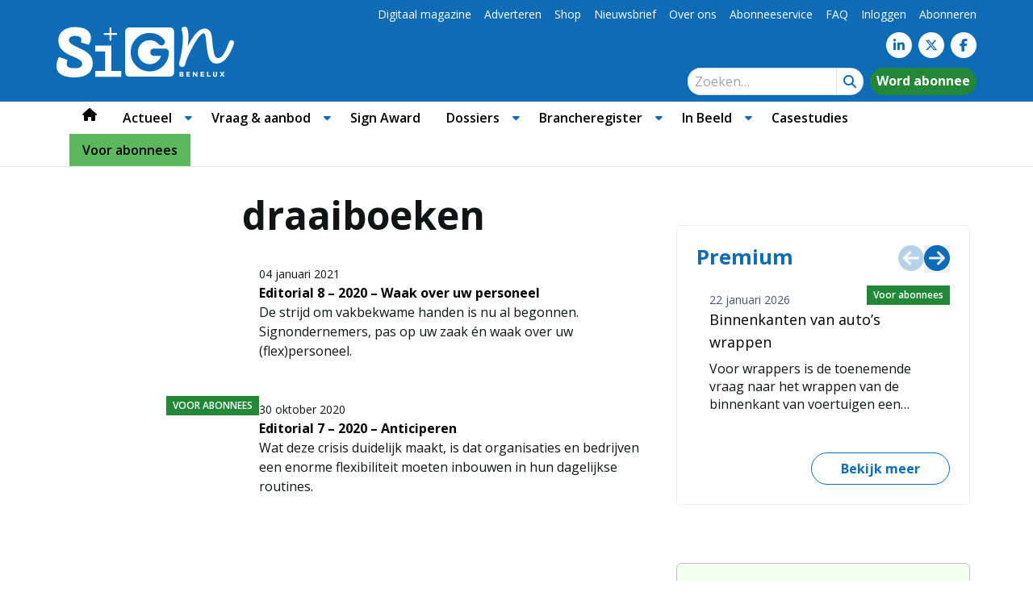

--- FILE ---
content_type: text/html; charset=UTF-8
request_url: https://www.sign.nl/steekwoord/draaiboeken/
body_size: 33258
content:
<!DOCTYPE html><html lang="nl-NL"><head><meta charset="UTF-8"><meta name="viewport" content="width=device-width, initial-scale=1, shrink-to-fit=no"> <script type="text/javascript">function emg_framework_maybe_execute(callback, ...args){
			if(typeof window[callback] == "function") {
				return window[callback](...args);
			}
			return false;
		}</script> <script type="text/javascript">/*  */
		var gpt_vars = {"targeting":{"allowCookies":"false","tag":"draaiboeken","page_type":"archive"},"settings":{"allowCookies":false,"collapseEmptyDivs":true}};
		/*  */
        document.addEventListener('DOMContentLoaded', function() {
            window.consentManager.onConsentUpdate((cookiesAllowed, trackingAllowed) => {
                gpt_vars.targeting.allowCookies = cookiesAllowed;
                gpt_vars.settings.allowCookies = cookiesAllowed;
            });
        });</script> <meta name='robots' content='index, follow, max-image-preview:large, max-snippet:-1, max-video-preview:-1' /><style>img:is([sizes="auto" i], [sizes^="auto," i]) { contain-intrinsic-size: 3000px 1500px }</style> <script type="text/javascript">/*  */
window.koko_analytics = {"url":"https:\/\/www.sign.nl\/koko-analytics-collect.php","site_url":"https:\/\/www.sign.nl","post_id":0,"path":"\/steekwoord\/draaiboeken\/","method":"cookie","use_cookie":true};
/*  */</script>  <script data-cfasync="false" data-pagespeed-no-defer>var gtm4wp_datalayer_name = "dataLayer";
	var dataLayer = dataLayer || [];
	const gtm4wp_use_sku_instead = 1;
	const gtm4wp_currency = 'EUR';
	const gtm4wp_product_per_impression = 10;
	const gtm4wp_clear_ecommerce = false;
	const gtm4wp_datalayer_max_timeout = 2000;

	const gtm4wp_scrollerscript_debugmode         = false;
	const gtm4wp_scrollerscript_callbacktime      = 100;
	const gtm4wp_scrollerscript_readerlocation    = 150;
	const gtm4wp_scrollerscript_contentelementid  = "content";
	const gtm4wp_scrollerscript_scannertime       = 60;</script> <script>window._wca = window._wca || [];</script> <title>draaiboeken - Sign Benelux</title><link rel="canonical" href="https://nlsignsta-punjur.savviihq.com/steekwoord/draaiboeken/" /><meta property="og:locale" content="nl_NL" /><meta property="og:type" content="article" /><meta property="og:title" content="draaiboeken - Sign Benelux" /><meta property="og:url" content="https://nlsignsta-punjur.savviihq.com/steekwoord/draaiboeken/" /><meta property="og:site_name" content="Sign Benelux" /> <script type="application/ld+json" class="yoast-schema-graph">{"@context":"https://schema.org","@graph":[{"@type":"CollectionPage","@id":"https://nlsignsta-punjur.savviihq.com/steekwoord/draaiboeken/","url":"https://nlsignsta-punjur.savviihq.com/steekwoord/draaiboeken/","name":"draaiboeken - Sign Benelux","isPartOf":{"@id":"https://nlsignsta-punjur.savviihq.com/#website"},"primaryImageOfPage":{"@id":"https://nlsignsta-punjur.savviihq.com/steekwoord/draaiboeken/#primaryimage"},"image":{"@id":"https://nlsignsta-punjur.savviihq.com/steekwoord/draaiboeken/#primaryimage"},"thumbnailUrl":"https://www.sign.nl/wp-content/uploads/2021/01/Skills_vakbekwame_Handen.jpg","breadcrumb":{"@id":"https://nlsignsta-punjur.savviihq.com/steekwoord/draaiboeken/#breadcrumb"},"inLanguage":"nl-NL"},{"@type":"ImageObject","inLanguage":"nl-NL","@id":"https://nlsignsta-punjur.savviihq.com/steekwoord/draaiboeken/#primaryimage","url":"https://www.sign.nl/wp-content/uploads/2021/01/Skills_vakbekwame_Handen.jpg","contentUrl":"https://www.sign.nl/wp-content/uploads/2021/01/Skills_vakbekwame_Handen.jpg","width":1382,"height":830},{"@type":"BreadcrumbList","@id":"https://nlsignsta-punjur.savviihq.com/steekwoord/draaiboeken/#breadcrumb","itemListElement":[{"@type":"ListItem","position":1,"name":"Home","item":"https://nlsignsta-punjur.savviihq.com/"},{"@type":"ListItem","position":2,"name":"draaiboeken"}]},{"@type":"WebSite","@id":"https://nlsignsta-punjur.savviihq.com/#website","url":"https://nlsignsta-punjur.savviihq.com/","name":"Sign Benelux","description":"Voor viscom maakindustrie","potentialAction":[{"@type":"SearchAction","target":{"@type":"EntryPoint","urlTemplate":"https://nlsignsta-punjur.savviihq.com/?s={search_term_string}"},"query-input":{"@type":"PropertyValueSpecification","valueRequired":true,"valueName":"search_term_string"}}],"inLanguage":"nl-NL"}]}</script> <link rel='dns-prefetch' href='//stats.wp.com' /><link rel="alternate" type="application/rss+xml" title="Sign Benelux &raquo; feed" href="https://www.sign.nl/feed/" /><link rel="alternate" type="application/rss+xml" title="Sign Benelux &raquo; reacties feed" href="https://www.sign.nl/comments/feed/" /><link rel="alternate" type="application/rss+xml" title="Sign Benelux &raquo; draaiboeken tag feed" href="https://www.sign.nl/steekwoord/draaiboeken/feed/" /> <script>window.googlefc = window.googlefc || {};
window.googlefc.ccpa = window.googlefc.ccpa || {};
window.googlefc.callbackQueue = window.googlefc.callbackQueue || [];</script>  <script>(function(){/*

 Copyright The Closure Library Authors.
 SPDX-License-Identifier: Apache-2.0
*/
'use strict';var g=function(a){var b=0;return function(){return b<a.length?{done:!1,value:a[b++]}:{done:!0}}},l=this||self,m=/^[\w+/_-]+[=]{0,2}$/,p=null,q=function(){},r=function(a){var b=typeof a;if("object"==b)if(a){if(a instanceof Array)return"array";if(a instanceof Object)return b;var c=Object.prototype.toString.call(a);if("[object Window]"==c)return"object";if("[object Array]"==c||"number"==typeof a.length&&"undefined"!=typeof a.splice&&"undefined"!=typeof a.propertyIsEnumerable&&!a.propertyIsEnumerable("splice"))return"array";
if("[object Function]"==c||"undefined"!=typeof a.call&&"undefined"!=typeof a.propertyIsEnumerable&&!a.propertyIsEnumerable("call"))return"function"}else return"null";else if("function"==b&&"undefined"==typeof a.call)return"object";return b},u=function(a,b){function c(){}c.prototype=b.prototype;a.prototype=new c;a.prototype.constructor=a};var v=function(a,b){Object.defineProperty(l,a,{configurable:!1,get:function(){return b},set:q})};var y=function(a,b){this.b=a===w&&b||"";this.a=x},x={},w={};var aa=function(a,b){a.src=b instanceof y&&b.constructor===y&&b.a===x?b.b:"type_error:TrustedResourceUrl";if(null===p)b:{b=l.document;if((b=b.querySelector&&b.querySelector("script[nonce]"))&&(b=b.nonce||b.getAttribute("nonce"))&&m.test(b)){p=b;break b}p=""}b=p;b&&a.setAttribute("nonce",b)};var z=function(){return Math.floor(2147483648*Math.random()).toString(36)+Math.abs(Math.floor(2147483648*Math.random())^+new Date).toString(36)};var A=function(a,b){b=String(b);"application/xhtml+xml"===a.contentType&&(b=b.toLowerCase());return a.createElement(b)},B=function(a){this.a=a||l.document||document};B.prototype.appendChild=function(a,b){a.appendChild(b)};var C=function(a,b,c,d,e,f){try{var k=a.a,h=A(a.a,"SCRIPT");h.async=!0;aa(h,b);k.head.appendChild(h);h.addEventListener("load",function(){e();d&&k.head.removeChild(h)});h.addEventListener("error",function(){0<c?C(a,b,c-1,d,e,f):(d&&k.head.removeChild(h),f())})}catch(n){f()}};var ba=l.atob("aHR0cHM6Ly93d3cuZ3N0YXRpYy5jb20vaW1hZ2VzL2ljb25zL21hdGVyaWFsL3N5c3RlbS8xeC93YXJuaW5nX2FtYmVyXzI0ZHAucG5n"),ca=l.atob("WW91IGFyZSBzZWVpbmcgdGhpcyBtZXNzYWdlIGJlY2F1c2UgYWQgb3Igc2NyaXB0IGJsb2NraW5nIHNvZnR3YXJlIGlzIGludGVyZmVyaW5nIHdpdGggdGhpcyBwYWdlLg=="),da=l.atob("RGlzYWJsZSBhbnkgYWQgb3Igc2NyaXB0IGJsb2NraW5nIHNvZnR3YXJlLCB0aGVuIHJlbG9hZCB0aGlzIHBhZ2Uu"),ea=function(a,b,c){this.b=a;this.f=new B(this.b);this.a=null;this.c=[];this.g=!1;this.i=b;this.h=c},F=function(a){if(a.b.body&&!a.g){var b=
function(){D(a);l.setTimeout(function(){return E(a,3)},50)};C(a.f,a.i,2,!0,function(){l[a.h]||b()},b);a.g=!0}},D=function(a){for(var b=G(1,5),c=0;c<b;c++){var d=H(a);a.b.body.appendChild(d);a.c.push(d)}b=H(a);b.style.bottom="0";b.style.left="0";b.style.position="fixed";b.style.width=G(100,110).toString()+"%";b.style.zIndex=G(2147483544,2147483644).toString();b.style["background-color"]=I(249,259,242,252,219,229);b.style["box-shadow"]="0 0 12px #888";b.style.color=I(0,10,0,10,0,10);b.style.display=
"flex";b.style["justify-content"]="center";b.style["font-family"]="Roboto, Arial";c=H(a);c.style.width=G(80,85).toString()+"%";c.style.maxWidth=G(750,775).toString()+"px";c.style.margin="24px";c.style.display="flex";c.style["align-items"]="flex-start";c.style["justify-content"]="center";d=A(a.f.a,"IMG");d.className=z();d.src=ba;d.style.height="24px";d.style.width="24px";d.style["padding-right"]="16px";var e=H(a),f=H(a);f.style["font-weight"]="bold";f.textContent=ca;var k=H(a);k.textContent=da;J(a,
e,f);J(a,e,k);J(a,c,d);J(a,c,e);J(a,b,c);a.a=b;a.b.body.appendChild(a.a);b=G(1,5);for(c=0;c<b;c++)d=H(a),a.b.body.appendChild(d),a.c.push(d)},J=function(a,b,c){for(var d=G(1,5),e=0;e<d;e++){var f=H(a);b.appendChild(f)}b.appendChild(c);c=G(1,5);for(d=0;d<c;d++)e=H(a),b.appendChild(e)},G=function(a,b){return Math.floor(a+Math.random()*(b-a))},I=function(a,b,c,d,e,f){return"rgb("+G(Math.max(a,0),Math.min(b,255)).toString()+","+G(Math.max(c,0),Math.min(d,255)).toString()+","+G(Math.max(e,0),Math.min(f,
255)).toString()+")"},H=function(a){a=A(a.f.a,"DIV");a.className=z();return a},E=function(a,b){0>=b||null!=a.a&&0!=a.a.offsetHeight&&0!=a.a.offsetWidth||(fa(a),D(a),l.setTimeout(function(){return E(a,b-1)},50))},fa=function(a){var b=a.c;var c="undefined"!=typeof Symbol&&Symbol.iterator&&b[Symbol.iterator];b=c?c.call(b):{next:g(b)};for(c=b.next();!c.done;c=b.next())(c=c.value)&&c.parentNode&&c.parentNode.removeChild(c);a.c=[];(b=a.a)&&b.parentNode&&b.parentNode.removeChild(b);a.a=null};var ia=function(a,b,c,d,e){var f=ha(c),k=function(n){n.appendChild(f);l.setTimeout(function(){f?(0!==f.offsetHeight&&0!==f.offsetWidth?b():a(),f.parentNode&&f.parentNode.removeChild(f)):a()},d)},h=function(n){document.body?k(document.body):0<n?l.setTimeout(function(){h(n-1)},e):b()};h(3)},ha=function(a){var b=document.createElement("div");b.className=a;b.style.width="1px";b.style.height="1px";b.style.position="absolute";b.style.left="-10000px";b.style.top="-10000px";b.style.zIndex="-10000";return b};var K={},L=null;var M=function(){},N="function"==typeof Uint8Array,O=function(a,b){a.b=null;b||(b=[]);a.j=void 0;a.f=-1;a.a=b;a:{if(b=a.a.length){--b;var c=a.a[b];if(!(null===c||"object"!=typeof c||Array.isArray(c)||N&&c instanceof Uint8Array)){a.g=b-a.f;a.c=c;break a}}a.g=Number.MAX_VALUE}a.i={}},P=[],Q=function(a,b){if(b<a.g){b+=a.f;var c=a.a[b];return c===P?a.a[b]=[]:c}if(a.c)return c=a.c[b],c===P?a.c[b]=[]:c},R=function(a,b,c){a.b||(a.b={});if(!a.b[c]){var d=Q(a,c);d&&(a.b[c]=new b(d))}return a.b[c]};
M.prototype.h=N?function(){var a=Uint8Array.prototype.toJSON;Uint8Array.prototype.toJSON=function(){var b;void 0===b&&(b=0);if(!L){L={};for(var c="ABCDEFGHIJKLMNOPQRSTUVWXYZabcdefghijklmnopqrstuvwxyz0123456789".split(""),d=["+/=","+/","-_=","-_.","-_"],e=0;5>e;e++){var f=c.concat(d[e].split(""));K[e]=f;for(var k=0;k<f.length;k++){var h=f[k];void 0===L[h]&&(L[h]=k)}}}b=K[b];c=[];for(d=0;d<this.length;d+=3){var n=this[d],t=(e=d+1<this.length)?this[d+1]:0;h=(f=d+2<this.length)?this[d+2]:0;k=n>>2;n=(n&
3)<<4|t>>4;t=(t&15)<<2|h>>6;h&=63;f||(h=64,e||(t=64));c.push(b[k],b[n],b[t]||"",b[h]||"")}return c.join("")};try{return JSON.stringify(this.a&&this.a,S)}finally{Uint8Array.prototype.toJSON=a}}:function(){return JSON.stringify(this.a&&this.a,S)};var S=function(a,b){return"number"!==typeof b||!isNaN(b)&&Infinity!==b&&-Infinity!==b?b:String(b)};M.prototype.toString=function(){return this.a.toString()};var T=function(a){O(this,a)};u(T,M);var U=function(a){O(this,a)};u(U,M);var ja=function(a,b){this.c=new B(a);var c=R(b,T,5);c=new y(w,Q(c,4)||"");this.b=new ea(a,c,Q(b,4));this.a=b},ka=function(a,b,c,d){b=new T(b?JSON.parse(b):null);b=new y(w,Q(b,4)||"");C(a.c,b,3,!1,c,function(){ia(function(){F(a.b);d(!1)},function(){d(!0)},Q(a.a,2),Q(a.a,3),Q(a.a,1))})};var la=function(a,b){V(a,"internal_api_load_with_sb",function(c,d,e){ka(b,c,d,e)});V(a,"internal_api_sb",function(){F(b.b)})},V=function(a,b,c){a=l.btoa(a+b);v(a,c)},W=function(a,b,c){for(var d=[],e=2;e<arguments.length;++e)d[e-2]=arguments[e];e=l.btoa(a+b);e=l[e];if("function"==r(e))e.apply(null,d);else throw Error("API not exported.");};var X=function(a){O(this,a)};u(X,M);var Y=function(a){this.h=window;this.a=a;this.b=Q(this.a,1);this.f=R(this.a,T,2);this.g=R(this.a,U,3);this.c=!1};Y.prototype.start=function(){ma();var a=new ja(this.h.document,this.g);la(this.b,a);na(this)};
var ma=function(){var a=function(){if(!l.frames.googlefcPresent)if(document.body){var b=document.createElement("iframe");b.style.display="none";b.style.width="0px";b.style.height="0px";b.style.border="none";b.style.zIndex="-1000";b.style.left="-1000px";b.style.top="-1000px";b.name="googlefcPresent";document.body.appendChild(b)}else l.setTimeout(a,5)};a()},na=function(a){var b=Date.now();W(a.b,"internal_api_load_with_sb",a.f.h(),function(){var c;var d=a.b,e=l[l.btoa(d+"loader_js")];if(e){e=l.atob(e);
e=parseInt(e,10);d=l.btoa(d+"loader_js").split(".");var f=l;d[0]in f||"undefined"==typeof f.execScript||f.execScript("var "+d[0]);for(;d.length&&(c=d.shift());)d.length?f[c]&&f[c]!==Object.prototype[c]?f=f[c]:f=f[c]={}:f[c]=null;c=Math.abs(b-e);c=1728E5>c?0:c}else c=-1;0!=c&&(W(a.b,"internal_api_sb"),Z(a,Q(a.a,6)))},function(c){Z(a,c?Q(a.a,4):Q(a.a,5))})},Z=function(a,b){a.c||(a.c=!0,a=new l.XMLHttpRequest,a.open("GET",b,!0),a.send())};(function(a,b){l[a]=function(c){for(var d=[],e=0;e<arguments.length;++e)d[e-0]=arguments[e];l[a]=q;b.apply(null,d)}})("__d3lUW8vwsKlB__",function(a){"function"==typeof window.atob&&(a=window.atob(a),a=new X(a?JSON.parse(a):null),(new Y(a)).start())});}).call(this);

window.__d3lUW8vwsKlB__("[base64]");</script>  <script>const emgfFcAdvanced = true;
    const emgfFcPendingEcommerceEvents = [];

    if(emgfFcAdvanced) {
        window.dataLayer = window.dataLayer || [];
        const originalPush = window.dataLayer.push;
        window.dataLayer.push = function(obj) {
            if (obj.event && obj.ecommerce) {
                emgfFcPendingEcommerceEvents.push(obj);
                return;
            }
            return originalPush.apply(this, arguments);
        };
    }

    document.addEventListener('DOMContentLoaded', () => {
        window.consentManager.init();

        window.consentManager.onConsentUpdate((cookiesAllowed, trackingAllowed) => {
            const setConsentValues = (isGranted) => ({
                'functionality_storage': isGranted ? 'granted' : 'denied',
                'personalization_storage': isGranted ? 'granted' : 'denied',
                'analytics_storage': isGranted ? 'granted' : 'denied',
                'security_storage': isGranted ? 'granted' : 'denied',
                'ad_storage': isGranted && trackingAllowed ? 'granted' : 'denied',
                'ad_personalization': isGranted && trackingAllowed ? 'granted' : 'denied',
                'ad_user_data': isGranted && trackingAllowed ? 'granted' : 'denied',
            });

            let consent = setConsentValues(cookiesAllowed);

            if(trackingAllowed) {
                consent['analytics_storage'] = 'granted';
                consent['personalization_storage'] = 'granted';
            }

            gtag('consent', 'update', consent);

            if(emgfFcAdvanced) {
                window.dataLayer.push({ 'event': 'consent_update_complete' });

                if(emgfFcPendingEcommerceEvents.length > 0) {
                    emgfFcPendingEcommerceEvents.forEach(obj => {
                        window.dataLayer.push(obj);
                    });
                }
            }
        });

        if(emgfFcAdvanced) {
    		window.addEventListener('emgf_fc_loaded', function() {
    			window.dataLayer.push({ 'event': 'ga4_config_ready' });
    		});
        }
    })

    async function emg_framework_is_cookies_allowed() {
        var ConsentManager = window.consentManager;

        const consentStatus = ConsentManager.isConsentGiven();

        return consentStatus.cookies;
	}

	async function emg_framework_is_tracking_allowed() {
        var ConsentManager = window.consentManager;

		const consentStatus = ConsentManager.isConsentGiven();

        return consentStatus.tracking;
	}</script> <link data-optimized="1" rel='stylesheet' id='wp-block-library-css' href='https://www.sign.nl/wp-content/litespeed/css/1cbb338577392fc584bbf972f86cec6b.css?ver=cec6b' type='text/css' media='all' /><style id='wp-block-library-theme-inline-css' type='text/css'>.wp-block-audio :where(figcaption){color:#555;font-size:13px;text-align:center}.is-dark-theme .wp-block-audio :where(figcaption){color:#ffffffa6}.wp-block-audio{margin:0 0 1em}.wp-block-code{border:1px solid #ccc;border-radius:4px;font-family:Menlo,Consolas,monaco,monospace;padding:.8em 1em}.wp-block-embed :where(figcaption){color:#555;font-size:13px;text-align:center}.is-dark-theme .wp-block-embed :where(figcaption){color:#ffffffa6}.wp-block-embed{margin:0 0 1em}.blocks-gallery-caption{color:#555;font-size:13px;text-align:center}.is-dark-theme .blocks-gallery-caption{color:#ffffffa6}:root :where(.wp-block-image figcaption){color:#555;font-size:13px;text-align:center}.is-dark-theme :root :where(.wp-block-image figcaption){color:#ffffffa6}.wp-block-image{margin:0 0 1em}.wp-block-pullquote{border-bottom:4px solid;border-top:4px solid;color:currentColor;margin-bottom:1.75em}.wp-block-pullquote cite,.wp-block-pullquote footer,.wp-block-pullquote__citation{color:currentColor;font-size:.8125em;font-style:normal;text-transform:uppercase}.wp-block-quote{border-left:.25em solid;margin:0 0 1.75em;padding-left:1em}.wp-block-quote cite,.wp-block-quote footer{color:currentColor;font-size:.8125em;font-style:normal;position:relative}.wp-block-quote:where(.has-text-align-right){border-left:none;border-right:.25em solid;padding-left:0;padding-right:1em}.wp-block-quote:where(.has-text-align-center){border:none;padding-left:0}.wp-block-quote.is-large,.wp-block-quote.is-style-large,.wp-block-quote:where(.is-style-plain){border:none}.wp-block-search .wp-block-search__label{font-weight:700}.wp-block-search__button{border:1px solid #ccc;padding:.375em .625em}:where(.wp-block-group.has-background){padding:1.25em 2.375em}.wp-block-separator.has-css-opacity{opacity:.4}.wp-block-separator{border:none;border-bottom:2px solid;margin-left:auto;margin-right:auto}.wp-block-separator.has-alpha-channel-opacity{opacity:1}.wp-block-separator:not(.is-style-wide):not(.is-style-dots){width:100px}.wp-block-separator.has-background:not(.is-style-dots){border-bottom:none;height:1px}.wp-block-separator.has-background:not(.is-style-wide):not(.is-style-dots){height:2px}.wp-block-table{margin:0 0 1em}.wp-block-table td,.wp-block-table th{word-break:normal}.wp-block-table :where(figcaption){color:#555;font-size:13px;text-align:center}.is-dark-theme .wp-block-table :where(figcaption){color:#ffffffa6}.wp-block-video :where(figcaption){color:#555;font-size:13px;text-align:center}.is-dark-theme .wp-block-video :where(figcaption){color:#ffffffa6}.wp-block-video{margin:0 0 1em}:root :where(.wp-block-template-part.has-background){margin-bottom:0;margin-top:0;padding:1.25em 2.375em}</style><style id='emg-customizer-testimonials-style-inline-css' type='text/css'>.emg-customizer-testimonials-block{margin:2rem 0}.emg-customizer-testimonials-block .overlap-section{position:relative}.emg-customizer-testimonials-block .carousel{align-items:stretch;display:flex}.emg-customizer-testimonials-block .testimonial-content{margin-left:auto;margin-right:auto;max-width:768px}.emg-customizer-testimonials-block .quote-symbol{color:rgba(0,0,0,.4);margin-bottom:1rem}.emg-customizer-testimonials-block .quote{color:rgba(0,0,0,.9);font-size:1.25rem;line-height:1.75rem;margin-bottom:2rem}.emg-customizer-testimonials-block .author{align-items:center;display:flex;gap:1rem}.emg-customizer-testimonials-block .avatar{background-position:50%;background-size:cover;border-radius:50%;height:65px;width:65px}.emg-customizer-testimonials-block .name{color:var(--primary);font-size:1rem;font-weight:600}.emg-customizer-testimonials-block .nav-container{align-items:center;display:flex;gap:.5rem;justify-content:center;margin-top:.5rem}.emg-customizer-testimonials-block .dot{color:rgba(0,0,0,.4)}.emg-customizer-testimonials-block .dot.tns-nav-active{color:rgba(0,0,0,.9)}.emg-customizer-testimonials-block .dot-icon{height:.625rem;width:.625rem}

/*# sourceMappingURL=block.css.map*/</style><link data-optimized="1" rel='stylesheet' id='mediaelement-css' href='https://www.sign.nl/wp-content/litespeed/css/bb3b28681d3010783df4a1ad4e20e241.css?ver=0e241' type='text/css' media='all' /><link data-optimized="1" rel='stylesheet' id='wp-mediaelement-css' href='https://www.sign.nl/wp-content/litespeed/css/2f8e74fc4f0d7029d345857ebd7e73fd.css?ver=e73fd' type='text/css' media='all' /><style id='jetpack-sharing-buttons-style-inline-css' type='text/css'>.jetpack-sharing-buttons__services-list{display:flex;flex-direction:row;flex-wrap:wrap;gap:0;list-style-type:none;margin:5px;padding:0}.jetpack-sharing-buttons__services-list.has-small-icon-size{font-size:12px}.jetpack-sharing-buttons__services-list.has-normal-icon-size{font-size:16px}.jetpack-sharing-buttons__services-list.has-large-icon-size{font-size:24px}.jetpack-sharing-buttons__services-list.has-huge-icon-size{font-size:36px}@media print{.jetpack-sharing-buttons__services-list{display:none!important}}.editor-styles-wrapper .wp-block-jetpack-sharing-buttons{gap:0;padding-inline-start:0}ul.jetpack-sharing-buttons__services-list.has-background{padding:1.25em 2.375em}</style><style id='global-styles-inline-css' type='text/css'>:root{--wp--preset--aspect-ratio--square: 1;--wp--preset--aspect-ratio--4-3: 4/3;--wp--preset--aspect-ratio--3-4: 3/4;--wp--preset--aspect-ratio--3-2: 3/2;--wp--preset--aspect-ratio--2-3: 2/3;--wp--preset--aspect-ratio--16-9: 16/9;--wp--preset--aspect-ratio--9-16: 9/16;--wp--preset--color--black: #000000;--wp--preset--color--cyan-bluish-gray: #abb8c3;--wp--preset--color--white: #ffffff;--wp--preset--color--pale-pink: #f78da7;--wp--preset--color--vivid-red: #cf2e2e;--wp--preset--color--luminous-vivid-orange: #ff6900;--wp--preset--color--luminous-vivid-amber: #fcb900;--wp--preset--color--light-green-cyan: #7bdcb5;--wp--preset--color--vivid-green-cyan: #00d084;--wp--preset--color--pale-cyan-blue: #8ed1fc;--wp--preset--color--vivid-cyan-blue: #0693e3;--wp--preset--color--vivid-purple: #9b51e0;--wp--preset--color--foreground: #000000;--wp--preset--color--background: #ffffff;--wp--preset--color--primary: #0e6cb6;--wp--preset--color--secondary: #dae9f6;--wp--preset--color--premium: #228736;--wp--preset--color--premium-light: #f4fef1;--wp--preset--color--lightest-gray: #ebebeb;--wp--preset--color--light-gray: #ebebeb;--wp--preset--color--medium-gray: #c0c0c0;--wp--preset--color--dark-gray: #444444;--wp--preset--color--dark: #232425;--wp--preset--gradient--vivid-cyan-blue-to-vivid-purple: linear-gradient(135deg,rgba(6,147,227,1) 0%,rgb(155,81,224) 100%);--wp--preset--gradient--light-green-cyan-to-vivid-green-cyan: linear-gradient(135deg,rgb(122,220,180) 0%,rgb(0,208,130) 100%);--wp--preset--gradient--luminous-vivid-amber-to-luminous-vivid-orange: linear-gradient(135deg,rgba(252,185,0,1) 0%,rgba(255,105,0,1) 100%);--wp--preset--gradient--luminous-vivid-orange-to-vivid-red: linear-gradient(135deg,rgba(255,105,0,1) 0%,rgb(207,46,46) 100%);--wp--preset--gradient--very-light-gray-to-cyan-bluish-gray: linear-gradient(135deg,rgb(238,238,238) 0%,rgb(169,184,195) 100%);--wp--preset--gradient--cool-to-warm-spectrum: linear-gradient(135deg,rgb(74,234,220) 0%,rgb(151,120,209) 20%,rgb(207,42,186) 40%,rgb(238,44,130) 60%,rgb(251,105,98) 80%,rgb(254,248,76) 100%);--wp--preset--gradient--blush-light-purple: linear-gradient(135deg,rgb(255,206,236) 0%,rgb(152,150,240) 100%);--wp--preset--gradient--blush-bordeaux: linear-gradient(135deg,rgb(254,205,165) 0%,rgb(254,45,45) 50%,rgb(107,0,62) 100%);--wp--preset--gradient--luminous-dusk: linear-gradient(135deg,rgb(255,203,112) 0%,rgb(199,81,192) 50%,rgb(65,88,208) 100%);--wp--preset--gradient--pale-ocean: linear-gradient(135deg,rgb(255,245,203) 0%,rgb(182,227,212) 50%,rgb(51,167,181) 100%);--wp--preset--gradient--electric-grass: linear-gradient(135deg,rgb(202,248,128) 0%,rgb(113,206,126) 100%);--wp--preset--gradient--midnight: linear-gradient(135deg,rgb(2,3,129) 0%,rgb(40,116,252) 100%);--wp--preset--font-size--small: .875rem;--wp--preset--font-size--medium: 1rem;--wp--preset--font-size--large: 1.25rem;--wp--preset--font-size--x-large: clamp(1.5rem, 3vw, 2.5rem);--wp--preset--font-family--default: Open Sans, Arial, sans-serif;--wp--preset--spacing--20: 0.44rem;--wp--preset--spacing--30: 0.67rem;--wp--preset--spacing--40: 1rem;--wp--preset--spacing--50: 1.5rem;--wp--preset--spacing--60: 2.25rem;--wp--preset--spacing--70: 3.38rem;--wp--preset--spacing--80: 5.06rem;--wp--preset--shadow--natural: 6px 6px 9px rgba(0, 0, 0, 0.2);--wp--preset--shadow--deep: 12px 12px 50px rgba(0, 0, 0, 0.4);--wp--preset--shadow--sharp: 6px 6px 0px rgba(0, 0, 0, 0.2);--wp--preset--shadow--outlined: 6px 6px 0px -3px rgba(255, 255, 255, 1), 6px 6px rgba(0, 0, 0, 1);--wp--preset--shadow--crisp: 6px 6px 0px rgba(0, 0, 0, 1);}:root { --wp--style--global--content-size: 1280px;--wp--style--global--wide-size: 1600px; }:where(body) { margin: 0; }.wp-site-blocks > .alignleft { float: left; margin-right: 2em; }.wp-site-blocks > .alignright { float: right; margin-left: 2em; }.wp-site-blocks > .aligncenter { justify-content: center; margin-left: auto; margin-right: auto; }:where(.wp-site-blocks) > * { margin-block-start: 1.5rem; margin-block-end: 0; }:where(.wp-site-blocks) > :first-child { margin-block-start: 0; }:where(.wp-site-blocks) > :last-child { margin-block-end: 0; }:root { --wp--style--block-gap: 1.5rem; }:root :where(.is-layout-flow) > :first-child{margin-block-start: 0;}:root :where(.is-layout-flow) > :last-child{margin-block-end: 0;}:root :where(.is-layout-flow) > *{margin-block-start: 1.5rem;margin-block-end: 0;}:root :where(.is-layout-constrained) > :first-child{margin-block-start: 0;}:root :where(.is-layout-constrained) > :last-child{margin-block-end: 0;}:root :where(.is-layout-constrained) > *{margin-block-start: 1.5rem;margin-block-end: 0;}:root :where(.is-layout-flex){gap: 1.5rem;}:root :where(.is-layout-grid){gap: 1.5rem;}.is-layout-flow > .alignleft{float: left;margin-inline-start: 0;margin-inline-end: 2em;}.is-layout-flow > .alignright{float: right;margin-inline-start: 2em;margin-inline-end: 0;}.is-layout-flow > .aligncenter{margin-left: auto !important;margin-right: auto !important;}.is-layout-constrained > .alignleft{float: left;margin-inline-start: 0;margin-inline-end: 2em;}.is-layout-constrained > .alignright{float: right;margin-inline-start: 2em;margin-inline-end: 0;}.is-layout-constrained > .aligncenter{margin-left: auto !important;margin-right: auto !important;}.is-layout-constrained > :where(:not(.alignleft):not(.alignright):not(.alignfull)){max-width: var(--wp--style--global--content-size);margin-left: auto !important;margin-right: auto !important;}.is-layout-constrained > .alignwide{max-width: var(--wp--style--global--wide-size);}body .is-layout-flex{display: flex;}.is-layout-flex{flex-wrap: wrap;align-items: center;}.is-layout-flex > :is(*, div){margin: 0;}body .is-layout-grid{display: grid;}.is-layout-grid > :is(*, div){margin: 0;}body{font-family: var(--wp--preset--font-family--default);padding-top: 0px;padding-right: 0px;padding-bottom: 0px;padding-left: 0px;}a:where(:not(.wp-element-button)){text-decoration: none;}h1, h2, h3, h4, h5, h6{font-family: var(--wp--preset--font-family--default);}:root :where(.wp-element-button, .wp-block-button__link){background-color: #32373c;border-width: 0;color: #fff;font-family: inherit;font-size: inherit;line-height: inherit;padding: calc(0.667em + 2px) calc(1.333em + 2px);text-decoration: none;}.has-black-color{color: var(--wp--preset--color--black) !important;}.has-cyan-bluish-gray-color{color: var(--wp--preset--color--cyan-bluish-gray) !important;}.has-white-color{color: var(--wp--preset--color--white) !important;}.has-pale-pink-color{color: var(--wp--preset--color--pale-pink) !important;}.has-vivid-red-color{color: var(--wp--preset--color--vivid-red) !important;}.has-luminous-vivid-orange-color{color: var(--wp--preset--color--luminous-vivid-orange) !important;}.has-luminous-vivid-amber-color{color: var(--wp--preset--color--luminous-vivid-amber) !important;}.has-light-green-cyan-color{color: var(--wp--preset--color--light-green-cyan) !important;}.has-vivid-green-cyan-color{color: var(--wp--preset--color--vivid-green-cyan) !important;}.has-pale-cyan-blue-color{color: var(--wp--preset--color--pale-cyan-blue) !important;}.has-vivid-cyan-blue-color{color: var(--wp--preset--color--vivid-cyan-blue) !important;}.has-vivid-purple-color{color: var(--wp--preset--color--vivid-purple) !important;}.has-foreground-color{color: var(--wp--preset--color--foreground) !important;}.has-background-color{color: var(--wp--preset--color--background) !important;}.has-primary-color{color: var(--wp--preset--color--primary) !important;}.has-secondary-color{color: var(--wp--preset--color--secondary) !important;}.has-premium-color{color: var(--wp--preset--color--premium) !important;}.has-premium-light-color{color: var(--wp--preset--color--premium-light) !important;}.has-lightest-gray-color{color: var(--wp--preset--color--lightest-gray) !important;}.has-light-gray-color{color: var(--wp--preset--color--light-gray) !important;}.has-medium-gray-color{color: var(--wp--preset--color--medium-gray) !important;}.has-dark-gray-color{color: var(--wp--preset--color--dark-gray) !important;}.has-dark-color{color: var(--wp--preset--color--dark) !important;}.has-black-background-color{background-color: var(--wp--preset--color--black) !important;}.has-cyan-bluish-gray-background-color{background-color: var(--wp--preset--color--cyan-bluish-gray) !important;}.has-white-background-color{background-color: var(--wp--preset--color--white) !important;}.has-pale-pink-background-color{background-color: var(--wp--preset--color--pale-pink) !important;}.has-vivid-red-background-color{background-color: var(--wp--preset--color--vivid-red) !important;}.has-luminous-vivid-orange-background-color{background-color: var(--wp--preset--color--luminous-vivid-orange) !important;}.has-luminous-vivid-amber-background-color{background-color: var(--wp--preset--color--luminous-vivid-amber) !important;}.has-light-green-cyan-background-color{background-color: var(--wp--preset--color--light-green-cyan) !important;}.has-vivid-green-cyan-background-color{background-color: var(--wp--preset--color--vivid-green-cyan) !important;}.has-pale-cyan-blue-background-color{background-color: var(--wp--preset--color--pale-cyan-blue) !important;}.has-vivid-cyan-blue-background-color{background-color: var(--wp--preset--color--vivid-cyan-blue) !important;}.has-vivid-purple-background-color{background-color: var(--wp--preset--color--vivid-purple) !important;}.has-foreground-background-color{background-color: var(--wp--preset--color--foreground) !important;}.has-background-background-color{background-color: var(--wp--preset--color--background) !important;}.has-primary-background-color{background-color: var(--wp--preset--color--primary) !important;}.has-secondary-background-color{background-color: var(--wp--preset--color--secondary) !important;}.has-premium-background-color{background-color: var(--wp--preset--color--premium) !important;}.has-premium-light-background-color{background-color: var(--wp--preset--color--premium-light) !important;}.has-lightest-gray-background-color{background-color: var(--wp--preset--color--lightest-gray) !important;}.has-light-gray-background-color{background-color: var(--wp--preset--color--light-gray) !important;}.has-medium-gray-background-color{background-color: var(--wp--preset--color--medium-gray) !important;}.has-dark-gray-background-color{background-color: var(--wp--preset--color--dark-gray) !important;}.has-dark-background-color{background-color: var(--wp--preset--color--dark) !important;}.has-black-border-color{border-color: var(--wp--preset--color--black) !important;}.has-cyan-bluish-gray-border-color{border-color: var(--wp--preset--color--cyan-bluish-gray) !important;}.has-white-border-color{border-color: var(--wp--preset--color--white) !important;}.has-pale-pink-border-color{border-color: var(--wp--preset--color--pale-pink) !important;}.has-vivid-red-border-color{border-color: var(--wp--preset--color--vivid-red) !important;}.has-luminous-vivid-orange-border-color{border-color: var(--wp--preset--color--luminous-vivid-orange) !important;}.has-luminous-vivid-amber-border-color{border-color: var(--wp--preset--color--luminous-vivid-amber) !important;}.has-light-green-cyan-border-color{border-color: var(--wp--preset--color--light-green-cyan) !important;}.has-vivid-green-cyan-border-color{border-color: var(--wp--preset--color--vivid-green-cyan) !important;}.has-pale-cyan-blue-border-color{border-color: var(--wp--preset--color--pale-cyan-blue) !important;}.has-vivid-cyan-blue-border-color{border-color: var(--wp--preset--color--vivid-cyan-blue) !important;}.has-vivid-purple-border-color{border-color: var(--wp--preset--color--vivid-purple) !important;}.has-foreground-border-color{border-color: var(--wp--preset--color--foreground) !important;}.has-background-border-color{border-color: var(--wp--preset--color--background) !important;}.has-primary-border-color{border-color: var(--wp--preset--color--primary) !important;}.has-secondary-border-color{border-color: var(--wp--preset--color--secondary) !important;}.has-premium-border-color{border-color: var(--wp--preset--color--premium) !important;}.has-premium-light-border-color{border-color: var(--wp--preset--color--premium-light) !important;}.has-lightest-gray-border-color{border-color: var(--wp--preset--color--lightest-gray) !important;}.has-light-gray-border-color{border-color: var(--wp--preset--color--light-gray) !important;}.has-medium-gray-border-color{border-color: var(--wp--preset--color--medium-gray) !important;}.has-dark-gray-border-color{border-color: var(--wp--preset--color--dark-gray) !important;}.has-dark-border-color{border-color: var(--wp--preset--color--dark) !important;}.has-vivid-cyan-blue-to-vivid-purple-gradient-background{background: var(--wp--preset--gradient--vivid-cyan-blue-to-vivid-purple) !important;}.has-light-green-cyan-to-vivid-green-cyan-gradient-background{background: var(--wp--preset--gradient--light-green-cyan-to-vivid-green-cyan) !important;}.has-luminous-vivid-amber-to-luminous-vivid-orange-gradient-background{background: var(--wp--preset--gradient--luminous-vivid-amber-to-luminous-vivid-orange) !important;}.has-luminous-vivid-orange-to-vivid-red-gradient-background{background: var(--wp--preset--gradient--luminous-vivid-orange-to-vivid-red) !important;}.has-very-light-gray-to-cyan-bluish-gray-gradient-background{background: var(--wp--preset--gradient--very-light-gray-to-cyan-bluish-gray) !important;}.has-cool-to-warm-spectrum-gradient-background{background: var(--wp--preset--gradient--cool-to-warm-spectrum) !important;}.has-blush-light-purple-gradient-background{background: var(--wp--preset--gradient--blush-light-purple) !important;}.has-blush-bordeaux-gradient-background{background: var(--wp--preset--gradient--blush-bordeaux) !important;}.has-luminous-dusk-gradient-background{background: var(--wp--preset--gradient--luminous-dusk) !important;}.has-pale-ocean-gradient-background{background: var(--wp--preset--gradient--pale-ocean) !important;}.has-electric-grass-gradient-background{background: var(--wp--preset--gradient--electric-grass) !important;}.has-midnight-gradient-background{background: var(--wp--preset--gradient--midnight) !important;}.has-small-font-size{font-size: var(--wp--preset--font-size--small) !important;}.has-medium-font-size{font-size: var(--wp--preset--font-size--medium) !important;}.has-large-font-size{font-size: var(--wp--preset--font-size--large) !important;}.has-x-large-font-size{font-size: var(--wp--preset--font-size--x-large) !important;}.has-default-font-family{font-family: var(--wp--preset--font-family--default) !important;}
:root :where(.wp-block-button .wp-block-button__link){background-color: var(--wp--preset--color--primary);border-radius: 1.5em;color: var(--wp--preset--color--white);font-size: var(--wp--preset--font-size--medium);font-weight: bold;padding-top: var(--wp--preset--spacing--20) !important;padding-right: clamp(1.5rem, 3vw, var(--wp--preset--spacing--50)) !important;padding-bottom: var(--wp--preset--spacing--20) !important;padding-left: clamp(1.5rem, 3vw, var(--wp--preset--spacing--50)) !important;}
:root :where(.wp-block-pullquote){font-size: 1.5em;line-height: 1.6;}
:root :where(p){font-family: var(--wp--preset--font-family--default);}</style><link data-optimized="1" rel='stylesheet' id='bsa-public-css-css' href='https://www.sign.nl/wp-content/litespeed/css/2864236bfa677790ed64a4f16323fb78.css?ver=3fb78' type='text/css' media='all' /><link data-optimized="1" rel='stylesheet' id='bsa-front-end-css-css' href='https://www.sign.nl/wp-content/litespeed/css/9ca262825ed1396132a910ced092aec7.css?ver=2aec7' type='text/css' media='all' /><link data-optimized="1" rel='stylesheet' id='emg-framework-css' href='https://www.sign.nl/wp-content/litespeed/css/4abd5453a2eb2a9f07c72bdd5d6355d3.css?ver=355d3' type='text/css' media='all' /><link data-optimized="1" rel='stylesheet' id='lightslider-css' href='https://www.sign.nl/wp-content/litespeed/css/0b5a02d6ee624c1af2b551240b6e66cb.css?ver=e66cb' type='text/css' media='all' /><link data-optimized="1" rel='stylesheet' id='flexslider-css' href='https://www.sign.nl/wp-content/litespeed/css/f620bcb38703bca019559c1f2a2a4da6.css?ver=a4da6' type='text/css' media='all' /><link data-optimized="1" rel='stylesheet' id='emg-premium-css' href='https://www.sign.nl/wp-content/litespeed/css/acbd8d09016abf8b055c190edbee0dbe.css?ver=e0dbe' type='text/css' media='all' /><link data-optimized="1" rel='stylesheet' id='woocommerce-layout-css' href='https://www.sign.nl/wp-content/litespeed/css/351d01fb63d4205b830d2ef9c777b4c1.css?ver=7b4c1' type='text/css' media='all' /><style id='woocommerce-layout-inline-css' type='text/css'>.infinite-scroll .woocommerce-pagination {
		display: none;
	}</style><link data-optimized="1" rel='stylesheet' id='woocommerce-smallscreen-css' href='https://www.sign.nl/wp-content/litespeed/css/f826ac1b688e5aef0017c43a03c0ff0d.css?ver=0ff0d' type='text/css' media='only screen and (max-width: 768px)' /><link data-optimized="1" rel='stylesheet' id='woocommerce-general-css' href='https://www.sign.nl/wp-content/litespeed/css/6a1b65a93119cf2dc1c73fca7f001718.css?ver=01718' type='text/css' media='all' /><style id='woocommerce-inline-inline-css' type='text/css'>.woocommerce form .form-row .required { visibility: visible; }</style><link data-optimized="1" rel='stylesheet' id='wp-polls-css' href='https://www.sign.nl/wp-content/litespeed/css/85689741315540b148fd4516429f298b.css?ver=f298b' type='text/css' media='all' /><style id='wp-polls-inline-css' type='text/css'>.wp-polls .pollbar {
	margin: 1px;
	font-size: 10px;
	line-height: 12px;
	height: 12px;
	background: #A91D25;
	border: 1px solid #ffffff;
}</style><link data-optimized="1" rel='stylesheet' id='add2home-css' href='https://www.sign.nl/wp-content/litespeed/css/0f31cd21ceebbb58e1e7618413483540.css?ver=83540' type='text/css' media='all' /><link data-optimized="1" rel='stylesheet' id='theme-styles-css' href='https://www.sign.nl/wp-content/litespeed/css/8c0082250ab9a15cbfec82b4339ad91e.css?ver=ad91e' type='text/css' media='all' /><link data-optimized="1" rel='stylesheet' id='emgc-general-css' href='https://www.sign.nl/wp-content/litespeed/css/09f3b48d3cbaa4bb0ca4be3f60ec416e.css?ver=c416e' type='text/css' media='all' /><link data-optimized="1" rel='stylesheet' id='fontawesome-css' href='https://www.sign.nl/wp-content/litespeed/css/8fe34c82966c97c764640bcf542ab785.css?ver=ab785' type='text/css' media='all' /><link data-optimized="1" rel='stylesheet' id='genericons-css' href='https://www.sign.nl/wp-content/litespeed/css/8f76ed4e44e0440e8326304530460776.css?ver=60776' type='text/css' media='all' /><link data-optimized="1" rel='stylesheet' id='jetpack-social-menu-css' href='https://www.sign.nl/wp-content/litespeed/css/219d9cf9c27a435f2d932b359cc22dc8.css?ver=22dc8' type='text/css' media='all' /> <script data-optimized="1" type="text/javascript" src="https://www.sign.nl/wp-content/litespeed/js/3bc32731a81e593a0fe816708c41085e.js?ver=1085e" id="emg-customizer-block-testimonials-js"></script> <script type="text/javascript" src="https://www.sign.nl/wp-includes/js/jquery/jquery.min.js" id="jquery-core-js"></script> <script data-optimized="1" type="text/javascript" src="https://www.sign.nl/wp-content/litespeed/js/6ee014d740cc8f998ba56206bfe2a4fc.js?ver=2a4fc" id="jquery-migrate-js"></script> <script data-optimized="1" type="text/javascript" src="https://www.sign.nl/wp-content/litespeed/js/c32db3510cca57df01177930a472b8a4.js?ver=2b8a4" id="bsa-public-functions-js-min-js"></script> <script data-optimized="1" type="text/javascript" src="https://www.sign.nl/wp-content/litespeed/js/42f2b3e9c4484662ea1f325db38e2c5c.js?ver=e2c5c" id="bsa-front-end-js-min-js"></script> <script data-optimized="1" type="text/javascript" src="https://www.sign.nl/wp-content/litespeed/js/c32b1ce6a6afbb2ac5979e2c9871a15f.js?ver=1a15f" id="lightslider-js"></script> <script data-optimized="1" type="text/javascript" src="https://www.sign.nl/wp-content/litespeed/js/97846f9eb4a16e9af33e35ee93dc040e.js?ver=c040e" id="emg-framework-js"></script> <script data-optimized="1" type="text/javascript" src="https://www.sign.nl/wp-content/litespeed/js/c10a2a14c50ea9ba20947dfdd8d129d9.js?ver=129d9" id="wc-jquery-blockui-js" defer="defer" data-wp-strategy="defer"></script> <script type="text/javascript" id="wc-add-to-cart-js-extra">/*  */
var wc_add_to_cart_params = {"ajax_url":"\/wp-admin\/admin-ajax.php","wc_ajax_url":"\/?wc-ajax=%%endpoint%%","i18n_view_cart":"Bekijk winkelwagen","cart_url":"https:\/\/www.sign.nl\/winkelmand\/","is_cart":"","cart_redirect_after_add":"no"};
/*  */</script> <script data-optimized="1" type="text/javascript" src="https://www.sign.nl/wp-content/litespeed/js/b32c91bcc838c39435d86098301c596a.js?ver=c596a" id="wc-add-to-cart-js" defer="defer" data-wp-strategy="defer"></script> <script data-optimized="1" type="text/javascript" src="https://www.sign.nl/wp-content/litespeed/js/8186879ad7f9a5ea280956c1ca9c4e38.js?ver=c4e38" id="wc-js-cookie-js" defer="defer" data-wp-strategy="defer"></script> <script type="text/javascript" id="woocommerce-js-extra">/*  */
var woocommerce_params = {"ajax_url":"\/wp-admin\/admin-ajax.php","wc_ajax_url":"\/?wc-ajax=%%endpoint%%","i18n_password_show":"Wachtwoord weergeven","i18n_password_hide":"Wachtwoord verbergen"};
/*  */</script> <script data-optimized="1" type="text/javascript" src="https://www.sign.nl/wp-content/litespeed/js/40bb9dce1ee4d34f192b8a2371c489e5.js?ver=489e5" id="woocommerce-js" defer="defer" data-wp-strategy="defer"></script> <script data-optimized="1" type="text/javascript" src="https://www.sign.nl/wp-content/litespeed/js/721c69fdb8b3bed53bc7cb8b13b46cf0.js?ver=46cf0" id="gtm4wp-scroll-tracking-js"></script> <script type="text/javascript" src="https://stats.wp.com/s-202604.js" id="woocommerce-analytics-js" defer="defer" data-wp-strategy="defer"></script> <link rel="https://api.w.org/" href="https://www.sign.nl/wp-json/" /><link rel="alternate" title="JSON" type="application/json" href="https://www.sign.nl/wp-json/wp/v2/tags/1073" /><link rel="EditURI" type="application/rsd+xml" title="RSD" href="https://www.sign.nl/xmlrpc.php?rsd" /><meta name="generator" content="WordPress 6.8.3" /><meta name="generator" content="WooCommerce 10.4.3" />
 <script async='async' src='https://securepubads.g.doubleclick.net/tag/js/gpt.js'></script> <script>var googletag = googletag || {}; 
  googletag.cmd = googletag.cmd || [];
  window.googletag = window.googletag || {cmd: []};</script> <script type='text/javascript'>googletag.cmd.push(function () {
        var as_screen_width = window.innerWidth;
        if (as_screen_width >= 1025) { // browser window width is greater then 1025 pixels.
                googletag.defineSlot('/4685370/OSI_top_billboard_leaderboard', [[980, 90], [980, 120], [970,250], [970, 90], [728, 90]], 'div-gpt-ad-207297578135675837-1').addService(googletag.pubads());
                googletag.defineSlot('/4685370/OSI_top_leaderboard', [[728, 90], [468, 60]], 'div-gpt-ad-207297578135675837-2').addService(googletag.pubads());
                googletag.defineSlot('/4685370/OSI_mid_leaderboard', [[728, 90], [468, 60]], 'div-gpt-ad-207297578135675837-3').addService(googletag.pubads());
                googletag.defineSlot('/4685370/OSI_bot_leaderboard', [[728, 90], [468, 60]], 'div-gpt-ad-207297578135675837-4').addService(googletag.pubads());
				googletag.defineSlot('/4685370/OSI_wallpaper_left', [[120, 600], [145, 650]], 'div-gpt-ad-207297578135675837-40').addService(googletag.pubads());
                googletag.defineSlot('/4685370/OSI_wallpaper_right', [[120, 600], [145, 650]], 'div-gpt-ad-207297578135675837-41').addService(googletag.pubads());

        }
        else if (as_screen_width >= 770) { // browser window width is greater then 770 pixels.
                googletag.defineSlot('/4685370/OSI_top_billboard_leaderboard', [728, 90], 'div-gpt-ad-207297578135675837-1').addService(googletag.pubads());
                googletag.defineSlot('/4685370/OSI_top_leaderboard', [[728, 90], [468, 60]], 'div-gpt-ad-207297578135675837-2').addService(googletag.pubads());
                googletag.defineSlot('/4685370/OSI_mid_leaderboard', [[728, 90], [468, 60]], 'div-gpt-ad-207297578135675837-3').addService(googletag.pubads());
                googletag.defineSlot('/4685370/OSI_bot_leaderboard', [[728, 90], [468, 60]], 'div-gpt-ad-207297578135675837-4').addService(googletag.pubads());
 
        }
        if (as_screen_width <= 480) { // browser window width is smaller then 480 pixels.              
                googletag.defineSlot('/4685370/OSI_mobile_1_smartphone-banner', [[320, 50], [320, 100]], 'div-gpt-ad-207297578135675837-50').addService(googletag.pubads());
                googletag.defineSlot('/4685370/OSI_mobile_2_rectangle', [[320, 50], [320, 100], [320, 250], [300, 250]], 'div-gpt-ad-207297578135675837-51').addService(googletag.pubads());
                googletag.defineSlot('/4685370/OSI_mobile_3_rectangle', [[320, 50], [320, 100], [320, 250], [300, 250]], 'div-gpt-ad-207297578135675837-52').addService(googletag.pubads());
                googletag.defineSlot('/4685370/OSI_mobile_4_rectangle', [[320, 50], [320, 100], [320, 250], [300, 250]], 'div-gpt-ad-207297578135675837-53').addService(googletag.pubads());
                googletag.defineSlot('/4685370/OSI_mobile_5_rectangle', [[320, 50], [320, 100], [320, 250], [300, 250]], 'div-gpt-ad-207297578135675837-54').addService(googletag.pubads());

                googletag.defineSlot('/4685370/OSI_mobile_logolink', [[336, 40], [336, 70]], 'div-gpt-ad-207297578135675837-24').setTargeting('pos', ['1']).addService(googletag.pubads());
                googletag.defineSlot('/4685370/OSI_mobile_logolink', [[336, 40], [336, 70]], 'div-gpt-ad-207297578135675837-25').setTargeting('pos', ['2']).addService(googletag.pubads());
                googletag.defineSlot('/4685370/OSI_mobile_logolink', [[336, 40], [336, 70]], 'div-gpt-ad-207297578135675837-26').setTargeting('pos', ['3']).addService(googletag.pubads());

			    googletag.defineSlot('/4685370/OSI_mobile_marketing', [[336, 280], [300, 250]], 'div-gpt-ad-207297578135675837-61').addService(googletag.pubads());
                googletag.defineOutOfPageSlot('/4685370/OSI_mobile_interstitial', 'div-gpt-ad-207297578135675837-20').addService(googletag.pubads());
 
        }
        else { // browser window width fits all devices but mobile.
                googletag.defineSlot('/4685370/OSI_top_rectangle', [[336, 600], [336, 280], [336, 600], [300, 600]], 'div-gpt-ad-207297578135675837-6').addService(googletag.pubads());
                googletag.defineSlot('/4685370/OSI_mid_rectangle', [[336, 600], [336, 280], [336, 600], [300, 600]], 'div-gpt-ad-207297578135675837-7').addService(googletag.pubads());
                googletag.defineSlot('/4685370/OSI_bot_rectangle', [[336, 600], [336, 280], [336, 600], [300, 600]], 'div-gpt-ad-207297578135675837-8').addService(googletag.pubads());

                googletag.defineSlot('/4685370/OSI_logolink', [[336, 40], [336, 70]], 'div-gpt-ad-207297578135675837-9').setTargeting('pos', ['1']).addService(googletag.pubads());
                googletag.defineSlot('/4685370/OSI_logolink', [[336, 40], [336, 70]], 'div-gpt-ad-207297578135675837-10').setTargeting('pos', ['2']).addService(googletag.pubads());
                googletag.defineSlot('/4685370/OSI_logolink', [[336, 40], [336, 70]], 'div-gpt-ad-207297578135675837-11').setTargeting('pos', ['3']).addService(googletag.pubads());

			    googletag.defineSlot('/4685370/OSI_marketing', [[365, 280], [336, 280]], 'div-gpt-ad-207297578135675837-60').addService(googletag.pubads());     
                googletag.defineOutOfPageSlot('/4685370/OSI_interstitial', 'div-gpt-ad-207297578135675837-0').addService(googletag.pubads());
        }
 	if ("gpt_vars" in window) {
            for (var key in gpt_vars.targeting ) {
                if (gpt_vars.targeting[key] != null) {
                    googletag.pubads().setTargeting(key, gpt_vars.targeting[key]);
                }
                if ( gpt_vars.settings.collapseEmptyDivs == true ) {
                    googletag.pubads().collapseEmptyDivs();
                }
                if ( gpt_vars.settings.allowCookies != true) {
                    googletag.pubads().setCookieOptions(1);
                    googletag.pubads().setRequestNonPersonalizedAds(1); 
                } else {
                    googletag.pubads().setRequestNonPersonalizedAds(); 
                }
            }
        }
        googletag.pubads().enableSingleRequest();
        googletag.pubads().collapseEmptyDivs();
        googletag.enableServices();
    });</script>  <script src="https://campaign3-webpush.ternairsoftware.com/publicwebpush/TernairWebPushSDK" async=""></script> <script>window.TernairWebPush = window.TernairWebPush || [];
        TernairWebPush.push(function() {
            TernairWebPush.init({
                webPushId: "wp-389aaa3b-1b7a-4e7e-88a3-92a29e0db5e8",
                subscribeUrl: "https://campaign3-webhook.ternairsoftware.com//webpush/register",
                client: "eisma",
            });
        });</script> <link rel="manifest" href="/manifest.json"><script type="text/javascript">if ('serviceWorker' in navigator) {
                window.addEventListener('load', function() {
                    navigator.serviceWorker.register('https://www.sign.nl/service-worker.js').then(function(registration) {
                        console.log('ServiceWorker registration successful with scope: ', registration.scope);
                    }, function(err) {
                        console.log('ServiceWorker registration failed: ', err);
                    });
                });
            }</script> <style>img#wpstats{display:none}</style>
 <script data-cfasync="false" data-pagespeed-no-defer>var dataLayer_content = {"visitorLoginState":"logged-out","visitorType":"visitor-logged-out","visitorRegistrationDate":"","visitorUsername":"","pageTitle":"draaiboeken - Sign Benelux","pagePostType":"post","pagePostType2":"tag-post","browserName":"","browserVersion":"","browserEngineName":"","browserEngineVersion":"","osName":"","osVersion":"","deviceType":"bot","deviceManufacturer":"","deviceModel":"","cartContent":{"totals":{"applied_coupons":[],"discount_total":0,"subtotal":0,"total":0},"items":[]}};
	dataLayer.push( dataLayer_content );</script> <script data-cfasync="false" data-pagespeed-no-defer>if (typeof gtag == "undefined") {
			function gtag(){dataLayer.push(arguments);}
		}

		gtag("consent", "default", {
			"analytics_storage": "denied",
			"ad_storage": "denied",
			"ad_user_data": "denied",
			"ad_personalization": "denied",
			"functionality_storage": "denied",
			"security_storage": "denied",
			"personalization_storage": "denied",
		});</script> <script data-cfasync="false" data-pagespeed-no-defer>(function(w,d,s,l,i){w[l]=w[l]||[];w[l].push({'gtm.start':
new Date().getTime(),event:'gtm.js'});var f=d.getElementsByTagName(s)[0],
j=d.createElement(s),dl=l!='dataLayer'?'&l='+l:'';j.async=true;j.src=
'//www.googletagmanager.com/gtm.js?id='+i+dl;f.parentNode.insertBefore(j,f);
})(window,document,'script','dataLayer','GTM-539QVH8');</script> 	<style type="text/css">h1 { font-size:3rem; }h2 { font-size:1.8rem; }h6 { font-size:1rem; }
		@media (max-width: 575px) {
			
			h1 { font-size: 1.6rem; }

			
			h2 { font-size: 1.4rem; }

			
			h3 { font-size: 1.2rem; }

			
			h4 { font-size: 1.1rem; }

			
			h5 { font-size: 1rem; }

			
			h6 { font-size: 0.8rem; }

					}</style>
<noscript><style>.woocommerce-product-gallery{ opacity: 1 !important; }</style></noscript><meta name="onesignal" content="wordpress-plugin"/> <script>window.OneSignalDeferred = window.OneSignalDeferred || [];

      OneSignalDeferred.push(function(OneSignal) {
        var oneSignal_options = {};
        window._oneSignalInitOptions = oneSignal_options;

        oneSignal_options['serviceWorkerParam'] = { scope: '/' };
oneSignal_options['serviceWorkerPath'] = 'OneSignalSDKWorker.js.php';

        OneSignal.Notifications.setDefaultUrl("https://www.sign.nl");

        oneSignal_options['wordpress'] = true;
oneSignal_options['appId'] = 'd77221fb-a862-4d90-890b-497a35a5da10';
oneSignal_options['allowLocalhostAsSecureOrigin'] = true;
oneSignal_options['welcomeNotification'] = { };
oneSignal_options['welcomeNotification']['title'] = "Sign.NL";
oneSignal_options['welcomeNotification']['message'] = "Bedankt voor je aanmelding";
oneSignal_options['welcomeNotification']['url'] = "https://www.sign.nl";
oneSignal_options['path'] = "https://www.sign.nl/wp-content/plugins/onesignal-free-web-push-notifications/sdk_files/";
oneSignal_options['promptOptions'] = { };
oneSignal_options['promptOptions']['actionMessage'] = "Waardevolle ondernemerstips? Mis niets, met notificaties van Sign.NL";
oneSignal_options['promptOptions']['acceptButtonText'] = "Ja, prima";
oneSignal_options['promptOptions']['cancelButtonText'] = "Nee";
oneSignal_options['promptOptions']['siteName'] = "https://www.sign.nl";
oneSignal_options['notifyButton'] = { };
oneSignal_options['notifyButton']['enable'] = true;
oneSignal_options['notifyButton']['position'] = 'bottom-right';
oneSignal_options['notifyButton']['theme'] = 'default';
oneSignal_options['notifyButton']['size'] = 'medium';
oneSignal_options['notifyButton']['showCredit'] = true;
oneSignal_options['notifyButton']['text'] = {};
oneSignal_options['notifyButton']['text']['tip.state.unsubscribed'] = 'Je bent afgemeld van notificaties van Sign.nl';
oneSignal_options['notifyButton']['text']['tip.state.subscribed'] = 'Je bent nu aangemeld voor notificaties van Sign.nl';
oneSignal_options['notifyButton']['text']['tip.state.blocked'] = 'Je hebt notificaties geblokkeerd';
oneSignal_options['notifyButton']['text']['message.action.subscribed'] = 'Bedankt voor je aanmelding!';
oneSignal_options['notifyButton']['text']['message.action.resubscribed'] = 'Je hebt je opnieuw aangemeld voor notificaties.';
oneSignal_options['notifyButton']['text']['message.action.unsubscribed'] = 'Je zult geen notificaties meer ontvangen.';
oneSignal_options['notifyButton']['text']['dialog.main.title'] = 'Beheer pushnotificaties';
oneSignal_options['notifyButton']['text']['dialog.main.button.subscribe'] = 'Aanmelden';
oneSignal_options['notifyButton']['text']['dialog.main.button.unsubscribe'] = 'Afmelden';
oneSignal_options['notifyButton']['text']['dialog.blocked.title'] = 'Notificaties deblokkeren';
oneSignal_options['notifyButton']['text']['dialog.blocked.message'] = 'Volg de volgende instructies om notificaties toe te staan:';
oneSignal_options['notifyButton']['offset'] = {};
oneSignal_options['notifyButton']['offset']['bottom'] = '100px';
              OneSignal.init(window._oneSignalInitOptions);
              OneSignal.Slidedown.promptPush()      });

      function documentInitOneSignal() {
        var oneSignal_elements = document.getElementsByClassName("OneSignal-prompt");

        var oneSignalLinkClickHandler = function(event) { OneSignal.Notifications.requestPermission(); event.preventDefault(); };        for(var i = 0; i < oneSignal_elements.length; i++)
          oneSignal_elements[i].addEventListener('click', oneSignalLinkClickHandler, false);
      }

      if (document.readyState === 'complete') {
           documentInitOneSignal();
      }
      else {
           window.addEventListener("load", function(event){
               documentInitOneSignal();
          });
      }</script> <link rel="icon" href="https://www.sign.nl/wp-content/uploads/2023/12/cropped-Favicon-Sign-Benelux-512x512-1-32x32.png" sizes="32x32" /><link rel="icon" href="https://www.sign.nl/wp-content/uploads/2023/12/cropped-Favicon-Sign-Benelux-512x512-1-192x192.png" sizes="192x192" /><link rel="apple-touch-icon" href="https://www.sign.nl/wp-content/uploads/2023/12/cropped-Favicon-Sign-Benelux-512x512-1-180x180.png" /><meta name="msapplication-TileImage" content="https://www.sign.nl/wp-content/uploads/2023/12/cropped-Favicon-Sign-Benelux-512x512-1-270x270.png" /> <script type="text/javascript">var addToHomeConfig = {
			message: 'Installeer deze webapp op je %device: tik %icon en dan <strong>Voeg toe aan beginscherm</strong>.',
			touchIcon: true		};

		jQuery(document).ready(function() {
			if (typeof addToHome.init === "function") {
				var userAgent = navigator.userAgent || navigator.vendor || window.opera;
				if (/iPad|iPhone|iPod/.test(userAgent) && !window.MSStream) {
					addToHome.init();
				}
			}
		});</script> <style type="text/css" id="wp-custom-css">.emgp-popup-content, .emgp-popup-content p {
	color: black !important;
}</style></head><body class="archive tag-draaiboeken tag-1073 wp-embed-responsive wp-theme-emg-customizer wp-child-theme-emgc-signnl theme-emg-customizer woocommerce-no-js group-blog hfeed" lang="nl-NL"><a href="#main" class="visually-hidden-focusable" id="skip-link">Ga naar hoofdinhoud</a><div id="wrapper"><div class="before-header"><div class="container before-header" role="complementary"><div class="emg-framework-hide-sm block-117932 block-osi_top_billboard_leaderboard block-ad"><div class="text-center"><div class="emg-framework-google-ad" id="div-gpt-ad-207297578135675837-1" role="complementary" aria-label="Google Ad"></div></div></div></div></div><header id="header" class="fixed md:relative w-full floating-header bg-primary"><div class="container py-1 sm:py-2"><div class="utility-container hidden md:flex justify-end print:hidden"><nav class="utility-nav"><ul class="menu utility-menu nav justify-end" role="list"><li class="menu-item menu-item-type-custom menu-item-object-custom nav-item"><a href="https://www.sign.nl/vakblad/" class="nav-link">Digitaal magazine</a></li><li class="menu-item menu-item-type-custom menu-item-object-custom nav-item"><a target="_blank" href="https://adverterenbijeisma.nl/uitgave/sign-magazine/" class="nav-link">Adverteren</a></li><li class="menu-item menu-item-type-post_type menu-item-object-page nav-item"><a href="https://www.sign.nl/shop/" class="nav-link">Shop</a></li><li class="menu-item menu-item-type-post_type menu-item-object-page nav-item"><a href="https://www.sign.nl/nieuwsbrief/" class="nav-link">Nieuwsbrief</a></li><li class="menu-item menu-item-type-post_type menu-item-object-page nav-item"><a href="https://www.sign.nl/over-ons/" class="nav-link">Over ons</a></li><li class="menu-item menu-item-type-post_type menu-item-object-page nav-item"><a href="https://www.sign.nl/abonneeservice/" class="nav-link">Abonneeservice</a></li><li class="menu-item menu-item-type-post_type menu-item-object-page nav-item"><a href="https://www.sign.nl/faq-veelgestelde-vragen/" class="nav-link">FAQ</a></li><li class="visible-xs visible-sm hide-if-logged-in menu-item menu-item-type-custom menu-item-object-custom nav-item"><a href="/inloggen/" class="nav-link">Inloggen</a></li><li class="visible-xs visible-sm hide-if-not-logged-in menu-item menu-item-type-custom menu-item-object-custom nav-item"><a href="/uitloggen/" class="nav-link">Uitloggen</a></li><li class="notice menu-item menu-item-type-custom menu-item-object-custom nav-item"><a target="_blank" href="https://mijn.sign.nl/abonnementen" class="nav-link">Abonneren</a></li></ul></nav></div><div class="flex justify-between"><div class="w-2/3 md:w-1/2 site-logo"><div class="navbar-brand -mb-1 md:!my-0 max-w-[150px] md:max-w-[220px]">
<a rel="home" href="https://www.sign.nl/" title="Sign Benelux" class=" text-white">
<svg x="0px" y="0px" viewBox="0 0 572 162.8" style="enable-background:new 0 0 572 162.8;" xml:space="preserve" class="w-full h-auto">
<path fill="currentColor" d="M71.4,67.9c-19.8-9.1-31.3-15.1-31.3-24.2c0-8.9,7.3-13.9,20-13.9c11.3,0,20.2,3,20.2,11.5
c0,3.6-1.2,7.7-2,8.9l25.4,8.1c4.2-5.9,7.3-13.9,7.3-21.8c0-19.8-15.8-35.1-50.5-35.1C29,1.4,6,16.7,6,44.2
C6,72.3,26.8,85,53.1,95.9c19.2,7.9,29.5,13.1,29.5,23.6c0,10.3-9.5,13.9-25.2,13.9c-16.4,0-24.6-4.4-24.6-13.1
c0-5.5,1.6-9.3,3.4-13.1L8.7,97.3c-5,7.1-8.7,17.8-8.7,28.9c0,28.1,28.5,36.6,57.8,36.6c38.6,0,59-17,59-45
C116.7,90.3,95.9,79,71.4,67.9z M177,60.7h-52v18.5h31.9v62.9H125v18.5h83.9v-18.5H177V60.7z M406.7,152.6c1.4-0.8,2.2-2,2.2-3.6
c0-2.6-2.1-4.2-5-4.2h-7.3v15.7h7.8c3.1,0,4.9-1.9,4.9-4.3C409.3,154.6,408.5,153.3,406.7,152.6z M400.4,148h2.8
c1.1,0,1.7,0.8,1.7,1.6c0,0.8-0.6,1.6-1.6,1.6h-2.9V148z M403.5,157.4h-3.1v-3.2h3.1c1.1,0,1.7,0.8,1.7,1.6
C405.2,156.5,404.6,157.4,403.5,157.4z M488.6,144.8h-3.8v15.7h11.7v-3.2h-7.9V144.8z M541.7,144.8h-4.4l-3.4,4.9l-3.4-4.9h-4.4
l5.6,7.6l-5.9,8h4.4l3.7-5.4l3.7,5.4h4.4l-5.9-8L541.7,144.8z M513.7,154.7c0,1.7-1.1,2.8-2.9,2.8c-1.7,0-2.8-1.1-2.8-2.8v-9.8
h-3.8v10c0,3.7,2.4,5.9,6.6,5.9c4.1,0,6.6-2.2,6.6-5.9v-10h-3.8L513.7,154.7L513.7,154.7z M564.2,43.5c-5.7,0-8.2,5.4-9.7,9.4
c-0.3,0.8-0.6,1.7-1,2.8c-4.5,12.3-16.5,45-31.6,45c-13.3,0-15.8-11.9-20.8-63c-1.4-14.7-5.5-31.6-24.3-31.6
c-20.8,0-40.1,30-54.1,57c0.1-0.5,0.1-1,0.1-1.5c1.5-12.8,2.5-22.1,2.5-29.4c0-12.6-2-21.8-3.3-24.9c-1.8-4.4-5.4-7.3-9.3-7.3
c-5.5,0-9.8,3.8-9.8,8.7c0,1.5,0.6,3.2,1,4.4l0.3,0.8c1.1,3.1,2.6,7.9,2.6,17.6c0,1.3,0,2.7,0,4.1c0.1,13.3,0.2,29.7-7.8,66.2
c-0.6,2.6-1.3,5-1.9,7.1c-1.1,4-2.1,7.1-2.1,10.1c0,6.3,3.5,10.1,9.4,10.1s9.2-2.7,10.4-8.7c1.4-6.8,3.6-13.6,11.2-30.2
c20-43.2,38.2-68.9,48.7-68.9c4.5,0,6.1,11,7,20.6c4.7,52,9.6,76.5,34.3,76.5c12.1,0,35.1-7.5,53.6-58l0.2-0.6
c1.4-4.2,2.2-6.8,2.2-8.4C572.2,46.8,568.8,43.5,564.2,43.5z M422.4,154.1h6.4v-3.2h-6.4V148h7.3v-3.2h-11.1v15.7h11.2v-3.2h-7.4
V154.1z M468.1,154.1h6.4v-3.2h-6.4V148h7.3v-3.2h-11.1v15.7h11.2v-3.2h-7.4V154.1z M450.2,154.4l-7.9-9.5h-3.2v15.7h3.8v-9.5
l7.8,9.5h3.3v-15.7h-3.8V154.4z M171,44.8h6v-18h18.1v-6H177v-18h-6v18h-18v6h18V44.8z M365.2,2.7H235.1c-7.6,0-13.8,6.2-13.8,13.8
v130.1c0,7.6,6.2,13.8,13.8,13.8h130.1c7.6,0,13.8-6.2,13.8-13.8v-130C379,8.9,372.8,2.7,365.2,2.7z M344.1,125.6
c-11.9,11.9-26.4,17.9-43.6,17.9s-31.7-6-43.6-17.9S239,99.1,239,81.9s6-31.8,17.9-43.7c11.9-11.9,26.4-17.9,43.6-17.9
c18.2,0,33.5,6.9,45.8,20.7c2.2,2.4,3.3,4.9,3.3,7.6c0,3.2-1.2,6-3.6,8.4s-5.2,3.5-8.4,3.5c-3.1,0-5.9-1.4-8.4-4.2
c-7.6-8.6-17.1-12.8-28.7-12.8c-10.9,0-20,3.7-27.3,11s-11,16.5-11,27.4c0,10.8,3.7,19.9,11.1,27.3s16.5,11.1,27.2,11.1
c8.5,0,16.1-2.5,22.8-7.4c6.7-4.9,11.3-11.4,13.8-19.4h-23.4c-3.4,0-6.2-1.1-8.3-3.3c-2.1-2.2-3.2-5-3.2-8.4s1.1-6.2,3.2-8.3
c2.1-2.1,4.9-3.2,8.3-3.2h36.7c3.1,0,5.8,1.2,8.1,3.5c2.3,2.3,3.4,5.1,3.4,8.2C361.9,99.1,356,113.7,344.1,125.6z"/>
</svg>
</a>
<span class="subtitle hidden">Voor viscom maakindustrie</span></div></div><div class="w-1/3 md:w-1/2"><div class="flex justify-end flex-col"><div class="togglers togglers-div">
<a href="https://www.sign.nl/mijn-account/" class="wc-user-link" aria-label="Inloggen">
<span class="wc-user-link-text">Inloggen</span>
<i class="fa fa-user wc-user-icon" aria-hidden="true"></i>
</a>
<a class="cart-menu-item block" href="https://www.sign.nl/winkelmand/" aria-label="Winkelwagen">
<span class="cart-menu-item__inner">
<svg class="cart-menu-item__icon" xmlns="http://www.w3.org/2000/svg" width="20" height="16" viewBox="0 0 576 512" fill="currentColor"><path d="M528.12 301.319l47.273-208C578.806 78.301 567.391 64 551.99 64H159.208l-9.166-44.81C147.758 8.021 137.93 0 126.529 0H24C10.745 0 0 10.745 0 24v16c0 13.255 10.745 24 24 24h69.883l70.248 343.435C147.325 417.1 136 435.222 136 456c0 30.928 25.072 56 56 56s56-25.072 56-56c0-15.674-6.447-29.835-16.824-40h209.647C430.447 426.165 424 440.326 424 456c0 30.928 25.072 56 56 56s56-25.072 56-56c0-22.172-12.888-41.332-31.579-50.405l5.517-24.276c3.413-15.018-8.002-29.319-23.403-29.319H218.117l-6.545-32h293.145c11.206 0 20.92-7.754 23.403-18.681z"/></svg>
<span class="cart-menu-item__count" data-count="0"></span>
</span></a>
<button class="search-toggler toggler mr-1" type="button" data-toggle="collapse" aria-expanded="false" aria-controls="navSearchMd" data-target=".header-search" data-focus="[name='s']" aria-label="Toggle search">
<i class="fa fa-search text-xl" aria-hidden="true"></i>
</button><div class="flex md:hidden">
<button class="navbar-toggler toggler" type="button" data-toggle="collapse" data-target=".mainnav" aria-controls="navbar" aria-expanded="false" aria-label="Navigatie in- of uitklappen">
<i class="fa fa-bars" aria-hidden="true"></i>
</button></div></div><div class="flex flex-col lg:justify-end"><div class="hidden md:flex md:justify-end md:my-1"><nav class="social-menu-container" role="navigation" aria-label="Social media menu"><ul class="menu social-menu nav flex-nowrap justify-end" role="list" aria-label="Social media links"><li id="menu-item-17279" class="linkedin menu-item menu-item-type-custom menu-item-object-custom menu-item-17279"><a aria-label="Linkedin" target="_blank" href="https://www.linkedin.com/company/signplus-magazine-sign-nl/"><i class="fa fa-brands fa-linkedin-in" aria-hidden="true"></i><span class="sr-only">Linkedin</span></a></li><li id="menu-item-17282" class="twitter-x menu-item menu-item-type-custom menu-item-object-custom menu-item-17282"><a aria-label="X" target="_blank" href="https://x.com/SignNL"><i class="fa fa-brands fa-x-twitter" aria-hidden="true"></i><span class="sr-only">X</span></a></li><li id="menu-item-17644" class="facebook menu-item menu-item-type-custom menu-item-object-custom menu-item-17644"><a aria-label="Facebook" target="_blank" href="https://www.facebook.com/SignNL"><i class="fa fa-brands fa-facebook-f" aria-hidden="true"></i><span class="sr-only">Facebook</span></a></li></ul></nav></div><div class="sm:my-1 lg:my-0 flex flex-row justify-end"><div class="hidden md:flex header-search md:mr-2"><form method="get" class="inline-search-form" action="https://www.sign.nl" role="search">
<input
name="s"
class="header-search-input"
required
type="text"
value=""
placeholder="Zoeken…"
aria-label="Zoek"
>
<input type="hidden" name="orderby" value="relevance"><div class="flex">
<button class="hidden md:block header-search-submit" name="submit" type="submit">
<i class="fa fa-search"></i>
<span class="sr-only">Zoeken</span>
</button></div></form></div><div class="flex flex-row justify-end">
<a class="btn-premium subscribe-button" href="https://www.sign.nl/abonneren/" data-upgrade-label="Upgraden"data-subscribe-label="Word abonnee">
Word abonnee</a></div></div></div></div></div></div></div><div id="header-search" class="md:hidden container header-search collapse"><form method="get" class="inline-search-form" action="https://www.sign.nl" role="search">
<input
name="s"
class="header-search-input"
required
type="text"
value=""
placeholder="Zoeken…"
aria-label="Zoek"
>
<input type="hidden" name="orderby" value="relevance"><div class="flex">
<button class="hidden md:block header-search-submit" name="submit" type="submit">
<i class="fa fa-search"></i>
<span class="sr-only">Zoeken</span>
</button></div></form></div><div id="navbar" class="mainnav collapse md:block !relative left-0 w-full"><nav class="container block md:flex"><div class="hidden md:!flex"><ul class="flex mb-0 primary-menu"><li id="menu-item-169888" class="menu-item menu-item-type-custom menu-item-object-custom menu-item-home nav-item menu-item-169888"><a href="https://www.sign.nl/" class="nav-link"><i class="fa fa-home hidden md:block"></i></a></li><li id="menu-item-7156" class="menu-item menu-item-type-taxonomy menu-item-object-category menu-item-has-children nav-item menu-item-7156 dropdown"><div class="mobile-menu-item-wrapper"><a title="Actueel" href="https://www.sign.nl/categorie/signnieuws/" class="nav-link ">Actueel</a><span class="mobile-dropdown-indicator"><i class="fa-solid fa-caret-down"></i></span></div><ul class=" dropdown-menu" role="list"><li id="menu-item-169921" class="menu-item menu-item-type-custom menu-item-object-custom nav-item menu-item-169921"><a title="Nieuws" href="/categorie/signnieuws/" class="nav-link">Nieuws</a></li><li id="menu-item-7201" class="menu-item menu-item-type-custom menu-item-object-custom nav-item menu-item-7201"><a title="Agenda" href="/agenda/" class="nav-link">Agenda</a></li><li id="menu-item-7207" class="menu-item menu-item-type-taxonomy menu-item-object-category nav-item menu-item-7207"><a title="Editorials" href="https://www.sign.nl/categorie/columns/editorials/" class="nav-link">Editorials</a></li><li id="menu-item-16503" class="with-children menu-item menu-item-type-taxonomy menu-item-object-category menu-item-has-children nav-item menu-item-16503 dropdown-submenu"><div class="mobile-menu-item-wrapper"><a title="Alle Blogs" href="https://www.sign.nl/categorie/columns/" class="nav-link dropdown-item">Alle Blogs</a><span class="mobile-dropdown-indicator"><i class="fa-solid fa-caret-down"></i></span></div><ul class=" dropdown-submenu-menu" role="menu"><li id="menu-item-186120" class="menu-item menu-item-type-taxonomy menu-item-object-category nav-item menu-item-186120"><a title="Blogs Basta!" href="https://www.sign.nl/categorie/columns/basta/" class="nav-link">Blogs Basta!</a></li><li id="menu-item-7240" class="menu-item menu-item-type-taxonomy menu-item-object-category nav-item menu-item-7240"><a title="Blogs D.Signtist" href="https://www.sign.nl/categorie/columns/signtist/" class="nav-link">Blogs D.Signtist</a></li><li id="menu-item-7238" class="menu-item menu-item-type-taxonomy menu-item-object-category nav-item menu-item-7238"><a title="Blogs De Zeepkist" href="https://www.sign.nl/categorie/columns/zeepkist/" class="nav-link">Blogs De Zeepkist</a></li><li id="menu-item-186122" class="menu-item menu-item-type-taxonomy menu-item-object-category nav-item menu-item-186122"><a title="Blogs Herman Hartman" href="https://www.sign.nl/categorie/columns/herman-hartman/" class="nav-link">Blogs Herman Hartman</a></li><li id="menu-item-186123" class="menu-item menu-item-type-taxonomy menu-item-object-category nav-item menu-item-186123"><a title="Blogs Nico Dijkshoorn" href="https://www.sign.nl/categorie/columns/nico-dijkshoorn/" class="nav-link">Blogs Nico Dijkshoorn</a></li><li id="menu-item-7239" class="menu-item menu-item-type-taxonomy menu-item-object-category nav-item menu-item-7239"><a title="Blogs Piet Print" href="https://www.sign.nl/categorie/columns/pietprint/" class="nav-link">Blogs Piet Print</a></li><li id="menu-item-186121" class="menu-item menu-item-type-taxonomy menu-item-object-category nav-item menu-item-186121"><a title="Editorials" href="https://www.sign.nl/categorie/columns/editorials/" class="nav-link">Editorials</a></li><li id="menu-item-172157" class="menu-item menu-item-type-taxonomy menu-item-object-category nav-item menu-item-172157"><a title="Partnerblogs" href="https://www.sign.nl/categorie/columns/partnerblog/" class="nav-link">Partnerblogs</a></li></ul></li></ul></li><li id="menu-item-16975" class="with-children menu-item menu-item-type-custom menu-item-object-custom menu-item-has-children nav-item menu-item-16975 dropdown"><div class="mobile-menu-item-wrapper"><a title="Vraag &amp; aanbod" href="/vraag-en-aanbod/" class="nav-link ">Vraag &#038; aanbod</a><span class="mobile-dropdown-indicator"><i class="fa-solid fa-caret-down"></i></span></div><ul class=" dropdown-menu" role="list"><li id="menu-item-169925" class="menu-item menu-item-type-custom menu-item-object-custom nav-item menu-item-169925"><a title="Alle advertenties" href="/vraag-en-aanbod/" class="nav-link">Alle advertenties</a></li><li id="menu-item-7159" class="menu-item menu-item-type-taxonomy menu-item-object-classified_category nav-item menu-item-7159"><a title="Aangeboden" href="https://www.sign.nl/advertentierubriek/aangeboden/" class="nav-link">Aangeboden</a></li><li id="menu-item-7308" class="menu-item menu-item-type-taxonomy menu-item-object-classified_category nav-item menu-item-7308"><a title="Gezocht" href="https://www.sign.nl/advertentierubriek/gezocht/" class="nav-link">Gezocht</a></li><li id="menu-item-7309" class="menu-item menu-item-type-taxonomy menu-item-object-classified_category nav-item menu-item-7309"><a title="Vacatures" href="https://www.sign.nl/advertentierubriek/vacatures/" class="nav-link">Vacatures</a></li><li id="menu-item-7307" class="menu-item menu-item-type-taxonomy menu-item-object-classified_category nav-item menu-item-7307"><a title="Werkzoekenden" href="https://www.sign.nl/advertentierubriek/werkzoekenden/" class="nav-link">Werkzoekenden</a></li><li id="menu-item-7268" class="call-to-action menu-item menu-item-type-post_type menu-item-object-page nav-item menu-item-7268"><a title="Plaats advertentie" href="https://www.sign.nl/plaats-advertentie/" class="nav-link">Plaats advertentie</a></li></ul></li><li id="menu-item-172210" class="menu-item menu-item-type-custom menu-item-object-custom nav-item menu-item-172210"><a title="Sign Award" href="/award" class="nav-link">Sign Award</a></li><li id="menu-item-20191" class="menu-item menu-item-type-custom menu-item-object-custom menu-item-has-children nav-item menu-item-20191 dropdown"><div class="mobile-menu-item-wrapper"><a title="Dossiers" href="/dossiers/" class="nav-link ">Dossiers</a><span class="mobile-dropdown-indicator"><i class="fa-solid fa-caret-down"></i></span></div><ul class=" dropdown-menu" role="list"><li id="menu-item-170084" class="menu-item menu-item-type-custom menu-item-object-custom nav-item menu-item-170084"><a title="Alle dossiers" href="/dossiers/" class="nav-link">Alle dossiers</a></li><li id="menu-item-170085" class="menu-item menu-item-type-custom menu-item-object-custom menu-item-has-children nav-item menu-item-170085 dropdown-submenu"><div class="mobile-menu-item-wrapper"><a title="Vaktechniek" href="/vaktechniek/" class="nav-link dropdown-item">Vaktechniek</a><span class="mobile-dropdown-indicator"><i class="fa-solid fa-caret-down"></i></span></div><ul class=" dropdown-submenu-menu" role="menu"><li id="menu-item-192549" class="menu-item menu-item-type-taxonomy menu-item-object-category nav-item menu-item-192549"><a title="Textielveredeling" href="https://www.sign.nl/categorie/vaktechniek/textielveredeling/" class="nav-link">Textielveredeling</a></li></ul></li></ul></li><li id="menu-item-7186" class="with-children menu-item menu-item-type-custom menu-item-object-custom menu-item-has-children nav-item menu-item-7186 dropdown"><div class="mobile-menu-item-wrapper"><a title="Brancheregister" href="/bedrijven/" class="nav-link ">Brancheregister</a><span class="mobile-dropdown-indicator"><i class="fa-solid fa-caret-down"></i></span></div><ul class=" dropdown-menu" role="list"><li id="menu-item-7184" class="menu-item menu-item-type-custom menu-item-object-custom nav-item menu-item-7184"><a title="Organisaties" href="https://www.sign.nl/bedrijven/?search_query=&#038;company_category=organisatie-in-de-branche" class="nav-link">Organisaties</a></li><li id="menu-item-7430" class="menu-item menu-item-type-custom menu-item-object-custom nav-item menu-item-7430"><a title="Leveranciers" href="https://www.sign.nl/bedrijven/?search_query=&#038;company_category=leveranciersgids" class="nav-link">Leveranciers</a></li></ul></li><li id="menu-item-16901" class="with-children menu-item menu-item-type-custom menu-item-object-custom menu-item-has-children nav-item menu-item-16901 dropdown"><div class="mobile-menu-item-wrapper"><a title="In Beeld" href="/fotos/" class="nav-link ">In Beeld</a><span class="mobile-dropdown-indicator"><i class="fa-solid fa-caret-down"></i></span></div><ul class=" dropdown-menu" role="list"><li id="menu-item-16900" class="menu-item menu-item-type-custom menu-item-object-custom nav-item menu-item-16900"><a title="Fotoalbums" href="/fotos/" class="nav-link">Fotoalbums</a></li><li id="menu-item-7187" class="menu-item menu-item-type-custom menu-item-object-custom nav-item menu-item-7187"><a title="Video&#039;s" href="/videos/" class="nav-link">Video&#8217;s</a></li></ul></li><li id="menu-item-133605" class="menu-item menu-item-type-custom menu-item-object-custom nav-item menu-item-133605"><a title="Casestudies" href="/partner-content/" class="nav-link">Casestudies</a></li><li id="menu-item-142389" class="color-green has-premium-background-color has-white-color menu-item menu-item-type-custom menu-item-object-custom nav-item menu-item-142389"><a title="Voor abonnees" href="/premium-overzicht/" class="nav-link">Voor abonnees</a></li></ul></div><div class="w-full px-2 md:hidden"><div class="mobile-menu has-floating"><ul class="mobile-menu-primary"><li class="menu-item menu-item-type-custom menu-item-object-custom menu-item-home nav-item menu-item-169888"><a href="https://www.sign.nl/" class="nav-link"><i class="fa fa-home hidden md:block"></i></a></li><li class="menu-item menu-item-type-taxonomy menu-item-object-category menu-item-has-children nav-item menu-item-7156 dropdown"><div class="mobile-menu-item-wrapper"><a title="Actueel" href="https://www.sign.nl/categorie/signnieuws/" class="nav-link ">Actueel</a><span class="mobile-dropdown-indicator"><i class="fa-solid fa-caret-down"></i></span></div><ul class=" dropdown-menu" role="list"><li class="menu-item menu-item-type-custom menu-item-object-custom nav-item menu-item-169921"><a title="Nieuws" href="/categorie/signnieuws/" class="nav-link">Nieuws</a></li><li class="menu-item menu-item-type-custom menu-item-object-custom nav-item menu-item-7201"><a title="Agenda" href="/agenda/" class="nav-link">Agenda</a></li><li class="menu-item menu-item-type-taxonomy menu-item-object-category nav-item menu-item-7207"><a title="Editorials" href="https://www.sign.nl/categorie/columns/editorials/" class="nav-link">Editorials</a></li><li class="with-children menu-item menu-item-type-taxonomy menu-item-object-category menu-item-has-children nav-item menu-item-16503 dropdown-submenu"><div class="mobile-menu-item-wrapper"><a title="Alle Blogs" href="https://www.sign.nl/categorie/columns/" class="nav-link dropdown-item">Alle Blogs</a><span class="mobile-dropdown-indicator"><i class="fa-solid fa-caret-down"></i></span></div><ul class=" dropdown-submenu-menu" role="menu"><li class="menu-item menu-item-type-taxonomy menu-item-object-category nav-item menu-item-186120"><a title="Blogs Basta!" href="https://www.sign.nl/categorie/columns/basta/" class="nav-link">Blogs Basta!</a></li><li class="menu-item menu-item-type-taxonomy menu-item-object-category nav-item menu-item-7240"><a title="Blogs D.Signtist" href="https://www.sign.nl/categorie/columns/signtist/" class="nav-link">Blogs D.Signtist</a></li><li class="menu-item menu-item-type-taxonomy menu-item-object-category nav-item menu-item-7238"><a title="Blogs De Zeepkist" href="https://www.sign.nl/categorie/columns/zeepkist/" class="nav-link">Blogs De Zeepkist</a></li><li class="menu-item menu-item-type-taxonomy menu-item-object-category nav-item menu-item-186122"><a title="Blogs Herman Hartman" href="https://www.sign.nl/categorie/columns/herman-hartman/" class="nav-link">Blogs Herman Hartman</a></li><li class="menu-item menu-item-type-taxonomy menu-item-object-category nav-item menu-item-186123"><a title="Blogs Nico Dijkshoorn" href="https://www.sign.nl/categorie/columns/nico-dijkshoorn/" class="nav-link">Blogs Nico Dijkshoorn</a></li><li class="menu-item menu-item-type-taxonomy menu-item-object-category nav-item menu-item-7239"><a title="Blogs Piet Print" href="https://www.sign.nl/categorie/columns/pietprint/" class="nav-link">Blogs Piet Print</a></li><li class="menu-item menu-item-type-taxonomy menu-item-object-category nav-item menu-item-186121"><a title="Editorials" href="https://www.sign.nl/categorie/columns/editorials/" class="nav-link">Editorials</a></li><li class="menu-item menu-item-type-taxonomy menu-item-object-category nav-item menu-item-172157"><a title="Partnerblogs" href="https://www.sign.nl/categorie/columns/partnerblog/" class="nav-link">Partnerblogs</a></li></ul></li></ul></li><li class="with-children menu-item menu-item-type-custom menu-item-object-custom menu-item-has-children nav-item menu-item-16975 dropdown"><div class="mobile-menu-item-wrapper"><a title="Vraag &amp; aanbod" href="/vraag-en-aanbod/" class="nav-link ">Vraag &#038; aanbod</a><span class="mobile-dropdown-indicator"><i class="fa-solid fa-caret-down"></i></span></div><ul class=" dropdown-menu" role="list"><li class="menu-item menu-item-type-custom menu-item-object-custom nav-item menu-item-169925"><a title="Alle advertenties" href="/vraag-en-aanbod/" class="nav-link">Alle advertenties</a></li><li class="menu-item menu-item-type-taxonomy menu-item-object-classified_category nav-item menu-item-7159"><a title="Aangeboden" href="https://www.sign.nl/advertentierubriek/aangeboden/" class="nav-link">Aangeboden</a></li><li class="menu-item menu-item-type-taxonomy menu-item-object-classified_category nav-item menu-item-7308"><a title="Gezocht" href="https://www.sign.nl/advertentierubriek/gezocht/" class="nav-link">Gezocht</a></li><li class="menu-item menu-item-type-taxonomy menu-item-object-classified_category nav-item menu-item-7309"><a title="Vacatures" href="https://www.sign.nl/advertentierubriek/vacatures/" class="nav-link">Vacatures</a></li><li class="menu-item menu-item-type-taxonomy menu-item-object-classified_category nav-item menu-item-7307"><a title="Werkzoekenden" href="https://www.sign.nl/advertentierubriek/werkzoekenden/" class="nav-link">Werkzoekenden</a></li><li class="call-to-action menu-item menu-item-type-post_type menu-item-object-page nav-item menu-item-7268"><a title="Plaats advertentie" href="https://www.sign.nl/plaats-advertentie/" class="nav-link">Plaats advertentie</a></li></ul></li><li class="menu-item menu-item-type-custom menu-item-object-custom nav-item menu-item-172210"><a title="Sign Award" href="/award" class="nav-link">Sign Award</a></li><li class="menu-item menu-item-type-custom menu-item-object-custom menu-item-has-children nav-item menu-item-20191 dropdown"><div class="mobile-menu-item-wrapper"><a title="Dossiers" href="/dossiers/" class="nav-link ">Dossiers</a><span class="mobile-dropdown-indicator"><i class="fa-solid fa-caret-down"></i></span></div><ul class=" dropdown-menu" role="list"><li class="menu-item menu-item-type-custom menu-item-object-custom nav-item menu-item-170084"><a title="Alle dossiers" href="/dossiers/" class="nav-link">Alle dossiers</a></li><li class="menu-item menu-item-type-custom menu-item-object-custom menu-item-has-children nav-item menu-item-170085 dropdown-submenu"><div class="mobile-menu-item-wrapper"><a title="Vaktechniek" href="/vaktechniek/" class="nav-link dropdown-item">Vaktechniek</a><span class="mobile-dropdown-indicator"><i class="fa-solid fa-caret-down"></i></span></div><ul class=" dropdown-submenu-menu" role="menu"><li class="menu-item menu-item-type-taxonomy menu-item-object-category nav-item menu-item-192549"><a title="Textielveredeling" href="https://www.sign.nl/categorie/vaktechniek/textielveredeling/" class="nav-link">Textielveredeling</a></li></ul></li></ul></li><li class="with-children menu-item menu-item-type-custom menu-item-object-custom menu-item-has-children nav-item menu-item-7186 dropdown"><div class="mobile-menu-item-wrapper"><a title="Brancheregister" href="/bedrijven/" class="nav-link ">Brancheregister</a><span class="mobile-dropdown-indicator"><i class="fa-solid fa-caret-down"></i></span></div><ul class=" dropdown-menu" role="list"><li class="menu-item menu-item-type-custom menu-item-object-custom nav-item menu-item-7184"><a title="Organisaties" href="https://www.sign.nl/bedrijven/?search_query=&#038;company_category=organisatie-in-de-branche" class="nav-link">Organisaties</a></li><li class="menu-item menu-item-type-custom menu-item-object-custom nav-item menu-item-7430"><a title="Leveranciers" href="https://www.sign.nl/bedrijven/?search_query=&#038;company_category=leveranciersgids" class="nav-link">Leveranciers</a></li></ul></li><li class="with-children menu-item menu-item-type-custom menu-item-object-custom menu-item-has-children nav-item menu-item-16901 dropdown"><div class="mobile-menu-item-wrapper"><a title="In Beeld" href="/fotos/" class="nav-link ">In Beeld</a><span class="mobile-dropdown-indicator"><i class="fa-solid fa-caret-down"></i></span></div><ul class=" dropdown-menu" role="list"><li class="menu-item menu-item-type-custom menu-item-object-custom nav-item menu-item-16900"><a title="Fotoalbums" href="/fotos/" class="nav-link">Fotoalbums</a></li><li class="menu-item menu-item-type-custom menu-item-object-custom nav-item menu-item-7187"><a title="Video&#039;s" href="/videos/" class="nav-link">Video&#8217;s</a></li></ul></li><li class="menu-item menu-item-type-custom menu-item-object-custom nav-item menu-item-133605"><a title="Casestudies" href="/partner-content/" class="nav-link">Casestudies</a></li><li class="color-green has-premium-background-color has-white-color menu-item menu-item-type-custom menu-item-object-custom nav-item menu-item-142389"><a title="Voor abonnees" href="/premium-overzicht/" class="nav-link">Voor abonnees</a></li></ul><ul class="mobile-menu-utility"><li class="menu-item menu-item-type-custom menu-item-object-custom nav-item menu-item-174461"><a title="Digitaal magazine" href="https://www.sign.nl/vakblad/" class="nav-link">Digitaal magazine</a></li><li class="menu-item menu-item-type-custom menu-item-object-custom nav-item menu-item-34092"><a title="Adverteren" target="_blank" href="https://adverterenbijeisma.nl/uitgave/sign-magazine/" class="nav-link">Adverteren</a></li><li class="menu-item menu-item-type-post_type menu-item-object-page nav-item menu-item-126826"><a title="Shop" href="https://www.sign.nl/shop/" class="nav-link">Shop</a></li><li class="menu-item menu-item-type-post_type menu-item-object-page nav-item menu-item-16875"><a title="Nieuwsbrief" href="https://www.sign.nl/nieuwsbrief/" class="nav-link">Nieuwsbrief</a></li><li class="menu-item menu-item-type-post_type menu-item-object-page nav-item menu-item-17171"><a title="Over ons" href="https://www.sign.nl/over-ons/" class="nav-link">Over ons</a></li><li class="menu-item menu-item-type-post_type menu-item-object-page nav-item menu-item-195631"><a title="Abonneeservice" href="https://www.sign.nl/abonneeservice/" class="nav-link">Abonneeservice</a></li><li class="menu-item menu-item-type-post_type menu-item-object-page nav-item menu-item-20290"><a title="FAQ" href="https://www.sign.nl/faq-veelgestelde-vragen/" class="nav-link">FAQ</a></li><li class="visible-xs visible-sm hide-if-logged-in menu-item menu-item-type-custom menu-item-object-custom nav-item menu-item-49115"><a title="Inloggen" href="/inloggen/" class="nav-link">Inloggen</a></li><li class="visible-xs visible-sm hide-if-not-logged-in menu-item menu-item-type-custom menu-item-object-custom nav-item menu-item-49119"><a title="Uitloggen" href="/uitloggen/" class="nav-link">Uitloggen</a></li><li class="notice menu-item menu-item-type-custom menu-item-object-custom nav-item menu-item-193594"><a title="Abonneren" target="_blank" href="https://mijn.sign.nl/abonnementen" class="nav-link">Abonneren</a></li></ul><div class="flex justify-center md:hidden"><nav class="social-menu-container" role="navigation" aria-label="Social media menu"><ul class="menu social-menu nav flex-nowrap justify-end" role="list" aria-label="Social media links"><li class="linkedin menu-item menu-item-type-custom menu-item-object-custom menu-item-17279"><a aria-label="Linkedin" target="_blank" href="https://www.linkedin.com/company/signplus-magazine-sign-nl/"><i class="fa fa-brands fa-linkedin-in" aria-hidden="true"></i><span class="sr-only">Linkedin</span></a></li><li class="twitter-x menu-item menu-item-type-custom menu-item-object-custom menu-item-17282"><a aria-label="X" target="_blank" href="https://x.com/SignNL"><i class="fa fa-brands fa-x-twitter" aria-hidden="true"></i><span class="sr-only">X</span></a></li><li class="facebook menu-item menu-item-type-custom menu-item-object-custom menu-item-17644"><a aria-label="Facebook" target="_blank" href="https://www.facebook.com/SignNL"><i class="fa fa-brands fa-facebook-f" aria-hidden="true"></i><span class="sr-only">Facebook</span></a></li></ul></nav></div></div></div></nav></div></header><div class="container after-header" role="complementary"><div class="emg-framework-hide-sm block-117944 block-osi_top_leaderboard block-ad"><div class="text-center mt-3"><div class="emg-framework-google-ad" id="div-gpt-ad-207297578135675837-2" role="complementary" aria-label="Google Ad"></div></div></div><div class="emg-framework-hide-lg emg-framework-hide-md block-117943 block-osi_mobile_1_smartphone-banner block-ad"><div class="text-center mb-0"><div class="emg-framework-google-ad" id="div-gpt-ad-207297578135675837-50" role="complementary" aria-label="Google Ad"></div></div></div></div><main class="wrapper" id="main" role="main"><div class="wrapper" id="archive-wrapper"><div class="container" id="content" tabindex="-1"><div class="flex flex-wrap"><main class="w-full px-2 lg:w-2/3 site-main" id="main"><header class="page-header mb-4"><h1 class="taxonomy-title text-xl md:text-3xl lg:text-5xl mb-8">draaiboeken</h1></header><div class="posts-grid grid grid-cols-2 md:grid-cols-1 gap-3 md:gap-6 lg:gap-6 md:pr-3 lg:pr-4"><article id="post-125141" class="post-list-archive post-125141 post type-post status-publish format-standard has-post-thumbnail hentry category-columns category-editorials tag-corona tag-draaiboeken tag-flexibiliteit" aria-label="Post"><div class="post-container">
<a href="https://www.sign.nl/columns/editorial-8-2020-waak-over-uw-personeel/"
title="Lees meer over Editorial 8 &#8211; 2020 &#8211; Waak over uw personeel"
class="post-anchor"
aria-label="Lees meer over Editorial 8 &#8211; 2020 &#8211; Waak over uw personeel"
tabindex="0"><div class="post-image"
role="img"
aria-label="Uitgelichte afbeelding voor Editorial 8 &#8211; 2020 &#8211; Waak over uw personeel"
style="background-image: url(https://www.sign.nl/wp-content/uploads/2021/01/Skills_vakbekwame_Handen-1024x615.jpg)"></div>
</a><div class="post-content"><div class="post-wrapper"><header><div class="post-meta" role="contentinfo" aria-label="Bericht informatie">
<time pubdate="pubdate" date="2021-01-04">
04 januari 2021								</time></div><h2>
<a href="https://www.sign.nl/columns/editorial-8-2020-waak-over-uw-personeel/"
title="Lees meer over Editorial 8 &#8211; 2020 &#8211; Waak over uw personeel"
aria-label="Lees meer over Editorial 8 &#8211; 2020 &#8211; Waak over uw personeel">
Editorial 8 &#8211; 2020 &#8211; Waak over uw personeel						</a></h2></header><div class="post-body" aria-label="Bericht inleiding"><p>De strijd om vakbekwame handen is nu al begonnen. Signondernemers, pas op uw zaak én waak over uw (flex)personeel.</p></div></div></div></div></article><article id="post-123218" class="post-list-archive post-123218 post type-post status-publish format-standard has-post-thumbnail hentry category-columns category-editorials tag-corona tag-draaiboeken tag-flexibiliteit post-with-user-groups post-user-group-846" aria-label="Post"><div class="post-container">
<a href="https://www.sign.nl/columns/editorial-7-2020-anticiperen-2/"
title="Lees meer over Editorial 7 &#8211; 2020 &#8211; Anticiperen"
class="post-anchor"
aria-label="Lees meer over Editorial 7 &#8211; 2020 &#8211; Anticiperen"
tabindex="0"><div class="post-image"
role="img"
aria-label="Uitgelichte afbeelding voor Editorial 7 &#8211; 2020 &#8211; Anticiperen"
style="background-image: url(https://www.sign.nl/wp-content/uploads/2020/11/flexibiliteit-Groot-1024x717.jpg)"><div class="emgpl-label emgp-post-label">Voor abonnees</div></div>
</a><div class="post-content"><div class="post-wrapper"><header><div class="post-meta" role="contentinfo" aria-label="Bericht informatie">
<time pubdate="pubdate" date="2020-10-30">
30 oktober 2020								</time></div><h2>
<a href="https://www.sign.nl/columns/editorial-7-2020-anticiperen-2/"
title="Lees meer over Editorial 7 &#8211; 2020 &#8211; Anticiperen"
aria-label="Lees meer over Editorial 7 &#8211; 2020 &#8211; Anticiperen">
Editorial 7 &#8211; 2020 &#8211; Anticiperen						</a></h2></header><div class="post-body" aria-label="Bericht inleiding"><p>Wat deze crisis duidelijk maakt, is dat organisaties en bedrijven een enorme flexibiliteit moeten inbouwen in hun dagelijkse routines.</p></div></div></div></div></article></div></main><div class="w-full px-2 lg:w-1/3 widget-area" id="archive-sidebar" role="complementary"><div class="block-169916 block-archief-sidebar"><div class="wp-block-group is-layout-constrained wp-container-core-group-is-layout-d3543a3b wp-block-group-is-layout-constrained"><div class="emg-framework-hide-sm block-117930 block-osi_top_rectangle block-ad"><center><div><div class="emg-framework-google-ad" id="div-gpt-ad-207297578135675837-6" role="complementary" aria-label="Google Ad"></div></div></center></div><div class="wp-block-group has-border-color has-lightest-gray-border-color is-layout-constrained wp-container-core-group-is-layout-f611be13 wp-block-group-is-layout-constrained" style="border-width:1px;border-radius:5px;padding-top:var(--wp--preset--spacing--50);padding-right:var(--wp--preset--spacing--50);padding-bottom:var(--wp--preset--spacing--50);padding-left:var(--wp--preset--spacing--50)"><div class="premium-posts-slider"><div class="flex flex-row align-middle justify-between mb-3"><h3 class="text-primary mb-0"><a href="https://www.sign.nl/premium-overzicht/">Premium</a></h3><div class="premium-posts-slider-buttons justify-end">
<button class="premium-posts-button-prev text-primary hover:opacity-80 disabled:opacity-30 outline-none">
<i class="fa fa-arrow-circle-left fa-2x" aria-hidden="true"></i>
</button><button class="premium-posts-button-next text-primary hover:opacity-80 disabled:opacity-30 outline-none">
<i class="fa fa-arrow-circle-right fa-2x" aria-hidden="true"></i>
</button></div></div><div class="swiper mb-4 lg:mb-8" data-swiper='{"slidesPerView":1,"spaceBetween":24,"roundedLength":0,"navigation":{"enabled":true,"prevEl":".premium-posts-button-prev","nextEl":".premium-posts-button-next"}}'><div class="swiper-wrapper"><div class="swiper-slide pb-[1px]"><article id="post-199469" class="post-block post-199469 post type-post status-publish format-standard has-post-thumbnail hentry category-foliemontage-vaktechniek category-reportage category-signnieuws category-vaktechniek tag-appcademy tag-carwrappen tag-folie tag-foliemontage tag-wrap-it-special tag-wrappen tag-wrapping post-with-user-groups post-user-group-1223 post-user-group-1224 post-user-group-1222" aria-label="Post">
<a href="https://www.sign.nl/vaktechniek/foliemontage-vaktechniek/binnenkanten-van-autos-wrappen/"
title="Lees meer over Binnenkanten van auto&#8217;s wrappen"
class="post-anchor"
aria-label="Lees meer over Binnenkanten van auto&#8217;s wrappen"
tabindex="0"><div class="post-image"
role="img"
aria-label="Uitgelichte afbeelding voor Binnenkanten van auto&#8217;s wrappen"
style="background-image: url(https://www.sign.nl/wp-content/uploads/2026/01/00-Training-Appcademy-groot-1024x819.jpeg)"><div class="emgpl-label emgp-post-label">Voor abonnees</div></div>
</a><div class="post-content"><div class="post-wrapper"><header><div class="post-meta" role="contentinfo" aria-label="Bericht informatie"><div class="post-tags" role="region" aria-label="Bericht categorieen">
<a href="https://www.sign.nl/categorie/vaktechniek/foliemontage-vaktechniek/" rel="tag">Foliemontage</a></div>
<time pubdate="pubdate" date="2026-01-22" aria-label="Post date">
22 januari 2026							</time></div><h2>
<a
href="https://www.sign.nl/vaktechniek/foliemontage-vaktechniek/binnenkanten-van-autos-wrappen/"
title="Lees meer over Binnenkanten van auto&#8217;s wrappen"
class="post-anchor"
aria-label="Lees meer over Binnenkanten van auto&#8217;s wrappen"
tabindex="0">Binnenkanten van auto&#8217;s wrappen</a></h2></header><div class="post-body"><p>Voor wrappers is de toenemende vraag naar het wrappen van de binnenkant van voertuigen een uitgelezen kans om zich te onderscheiden van anderen.</p></div></div></div></article></div><div class="swiper-slide pb-[1px]"><article id="post-199420" class="post-block post-199420 post type-post status-publish format-standard has-post-thumbnail hentry category-signnieuws category-vaktechniek tag-adobe tag-ai tag-software post-with-user-groups post-user-group-1223 post-user-group-1224 post-user-group-1222" aria-label="Post">
<a href="https://www.sign.nl/vaktechniek/adobe-max-ruim-baan-voor-ai/"
title="Lees meer over Adobe Max: ruim baan voor AI"
class="post-anchor"
aria-label="Lees meer over Adobe Max: ruim baan voor AI"
tabindex="0"><div class="post-image"
role="img"
aria-label="Uitgelichte afbeelding voor Adobe Max: ruim baan voor AI"
style="background-image: url(https://www.sign.nl/wp-content/uploads/2026/01/Adobemax-1-in-het-teken-van-AI-1024x747.jpg)"><div class="emgpl-label emgp-post-label">Voor abonnees</div></div>
</a><div class="post-content"><div class="post-wrapper"><header><div class="post-meta" role="contentinfo" aria-label="Bericht informatie"><div class="post-tags" role="region" aria-label="Bericht categorieen">
<a href="https://www.sign.nl/categorie/vaktechniek/" rel="tag">Vaktechniek</a></div>
<time pubdate="pubdate" date="2026-01-21" aria-label="Post date">
21 januari 2026							</time></div><h2>
<a
href="https://www.sign.nl/vaktechniek/adobe-max-ruim-baan-voor-ai/"
title="Lees meer over Adobe Max: ruim baan voor AI"
class="post-anchor"
aria-label="Lees meer over Adobe Max: ruim baan voor AI"
tabindex="0">Adobe Max: ruim baan voor AI</a></h2></header><div class="post-body"><p>Eind oktober presenteerde Adobe tijdens Adobe Max de nieuwste ontwikkelingen binnen de Creative Cloud. Inclusief recente toevoegingen als Adobe Express en Firefly en veel aandacht voor AI-gebaseerde tools.</p></div></div></div></article></div><div class="swiper-slide pb-[1px]"><article id="post-199207" class="post-block post-199207 post type-post status-publish format-standard has-post-thumbnail hentry category-foliemontage-vaktechniek category-reportage category-signnieuws tag-applicatie tag-foliemontage tag-wrap-it-special tag-wrappen post-with-user-groups post-user-group-1223 post-user-group-1224 post-user-group-1222" aria-label="Post">
<a href="https://www.sign.nl/vaktechniek/foliemontage-vaktechniek/applicatietafel-bij-tulp-belettering/"
title="Lees meer over Applicatietafel bij Tulp Belettering"
class="post-anchor"
aria-label="Lees meer over Applicatietafel bij Tulp Belettering"
tabindex="0"><div class="post-image"
role="img"
aria-label="Uitgelichte afbeelding voor Applicatietafel bij Tulp Belettering"
style="background-image: url(https://www.sign.nl/wp-content/uploads/2026/01/000_HarmTulp-A-groot-1024x768.jpeg)"><div class="emgpl-label emgp-post-label">Voor abonnees</div></div>
</a><div class="post-content"><div class="post-wrapper"><header><div class="post-meta" role="contentinfo" aria-label="Bericht informatie"><div class="post-tags" role="region" aria-label="Bericht categorieen">
<a href="https://www.sign.nl/categorie/vaktechniek/foliemontage-vaktechniek/" rel="tag">Foliemontage</a></div>
<time pubdate="pubdate" date="2026-01-14" aria-label="Post date">
14 januari 2026							</time></div><h2>
<a
href="https://www.sign.nl/vaktechniek/foliemontage-vaktechniek/applicatietafel-bij-tulp-belettering/"
title="Lees meer over Applicatietafel bij Tulp Belettering"
class="post-anchor"
aria-label="Lees meer over Applicatietafel bij Tulp Belettering"
tabindex="0">Applicatietafel bij Tulp Belettering</a></h2></header><div class="post-body"><p>Voor Harm Tulp van Tulp Belettering in Breda was de aanschaf van de Kala 4400L applicatietafel meer dan een praktische investering.</p></div></div></div></article></div><div class="swiper-slide pb-[1px]"><article id="post-198936" class="post-block post-198936 post type-post status-publish format-standard has-post-thumbnail hentry category-branchenieuws category-reportage category-signnieuws tag-duurzaam-produceren tag-duurzaamheid tag-folies tag-sign tag-signbedrijf post-with-user-groups post-user-group-1223 post-user-group-1224 post-user-group-1222" aria-label="Post">
<a href="https://www.sign.nl/reportage/aandacht-voor-duurzaamheid-bij-mh-roadstyling/"
title="Lees meer over Aandacht voor duurzaamheid bij MH Roadstyling"
class="post-anchor"
aria-label="Lees meer over Aandacht voor duurzaamheid bij MH Roadstyling"
tabindex="0"><div class="post-image"
role="img"
aria-label="Uitgelichte afbeelding voor Aandacht voor duurzaamheid bij MH Roadstyling"
style="background-image: url(https://www.sign.nl/wp-content/uploads/2026/01/000-mhroadstyling-4-groot-1024x682.jpeg)"><div class="emgpl-label emgp-post-label">Voor abonnees</div></div>
</a><div class="post-content"><div class="post-wrapper"><header><div class="post-meta" role="contentinfo" aria-label="Bericht informatie"><div class="post-tags" role="region" aria-label="Bericht categorieen">
<a href="https://www.sign.nl/categorie/reportage/" rel="tag">Reportage</a></div>
<time pubdate="pubdate" date="2026-01-07" aria-label="Post date">
07 januari 2026							</time></div><h2>
<a
href="https://www.sign.nl/reportage/aandacht-voor-duurzaamheid-bij-mh-roadstyling/"
title="Lees meer over Aandacht voor duurzaamheid bij MH Roadstyling"
class="post-anchor"
aria-label="Lees meer over Aandacht voor duurzaamheid bij MH Roadstyling"
tabindex="0">Aandacht voor duurzaamheid bij MH Roadstyling</a></h2></header><div class="post-body"><p>De overname van Foil Solutions en toetreding van Mikky Mostard tot de directie markeren een nieuwe fase voor MH Roadstyling dat inzet op duurzaamheid.</p></div></div></div></article></div><div class="swiper-slide pb-[1px]"><article id="post-198526" class="post-block post-198526 post type-post status-publish format-standard has-post-thumbnail hentry category-foliemontage-vaktechniek category-signnieuws category-vaktechniek tag-carwrap tag-wrap tag-wrap-it-special tag-wrapping tag-wwm post-with-user-groups post-user-group-1223 post-user-group-1224 post-user-group-1222" aria-label="Post">
<a href="https://www.sign.nl/vaktechniek/foliemontage-vaktechniek/wouter-knol-heeft-weer-plezier-in-het-wrappen/"
title="Lees meer over Wouter Knol heeft weer plezier in het wrappen"
class="post-anchor"
aria-label="Lees meer over Wouter Knol heeft weer plezier in het wrappen"
tabindex="0"><div class="post-image"
role="img"
aria-label="Uitgelichte afbeelding voor Wouter Knol heeft weer plezier in het wrappen"
style="background-image: url(https://www.sign.nl/wp-content/uploads/2025/12/Wouter-Knol-groot-1024x665.jpeg)"><div class="emgpl-label emgp-post-label">Voor abonnees</div></div>
</a><div class="post-content"><div class="post-wrapper"><header><div class="post-meta" role="contentinfo" aria-label="Bericht informatie"><div class="post-tags" role="region" aria-label="Bericht categorieen">
<a href="https://www.sign.nl/categorie/vaktechniek/foliemontage-vaktechniek/" rel="tag">Foliemontage</a></div>
<time pubdate="pubdate" date="2025-12-18" aria-label="Post date">
18 december 2025							</time></div><h2>
<a
href="https://www.sign.nl/vaktechniek/foliemontage-vaktechniek/wouter-knol-heeft-weer-plezier-in-het-wrappen/"
title="Lees meer over Wouter Knol heeft weer plezier in het wrappen"
class="post-anchor"
aria-label="Lees meer over Wouter Knol heeft weer plezier in het wrappen"
tabindex="0">Wouter Knol heeft weer plezier in het wrappen</a></h2></header><div class="post-body"><p>Wouter Knol van WTR Wrap heeft een haat-liefdeverhouding met wrapduels. “Ik vind ze leuk, maar houd niet van de spanning en de stress die erbij komt kijken.”</p></div></div></div></article></div><div class="swiper-slide pb-[1px]"><article id="post-198553" class="post-block post-198553 post type-post status-publish format-standard has-post-thumbnail hentry category-branchenieuws category-signnieuws tag-brancheorganisatie tag-gevelreclame tag-ledverlichting tag-lichtreclame-2 tag-neon tag-signtechniek tag-vakgroep post-with-user-groups post-user-group-1223 post-user-group-1224 post-user-group-1222" aria-label="Post">
<a href="https://www.sign.nl/branchenieuws/licht-vakgroep-signtechniek-dooft-definitief/"
title="Lees meer over Licht vakgroep SignTechniek dooft definitief"
class="post-anchor"
aria-label="Lees meer over Licht vakgroep SignTechniek dooft definitief"
tabindex="0"><div class="post-image"
role="img"
aria-label="Uitgelichte afbeelding voor Licht vakgroep SignTechniek dooft definitief"
style="background-image: url(https://www.sign.nl/wp-content/uploads/2025/12/Terry_Heemskerk_Techniek_Nederland_Foto_Marco_De_Swart-1024x626.jpg)"><div class="emgpl-label emgp-post-label">Voor abonnees</div></div>
</a><div class="post-content"><div class="post-wrapper"><header><div class="post-meta" role="contentinfo" aria-label="Bericht informatie"><div class="post-tags" role="region" aria-label="Bericht categorieen">
<a href="https://www.sign.nl/categorie/branchenieuws/" rel="tag">Branchenieuws</a></div>
<time pubdate="pubdate" date="2025-12-17" aria-label="Post date">
17 december 2025							</time></div><h2>
<a
href="https://www.sign.nl/branchenieuws/licht-vakgroep-signtechniek-dooft-definitief/"
title="Lees meer over Licht vakgroep SignTechniek dooft definitief"
class="post-anchor"
aria-label="Lees meer over Licht vakgroep SignTechniek dooft definitief"
tabindex="0">Licht vakgroep SignTechniek dooft definitief</a></h2></header><div class="post-body"><p>Decennialang was de vakgroep Lichtreclame, tegenwoordig SignTechniek geheten, een baken in de wereld van verlichte reclame. Per 1 januari wordt definitief de stekker uit de vakgroep getrokken.</p></div></div></div></article></div><div class="swiper-slide pb-[1px]"><article id="post-197637" class="post-block post-197637 post type-post status-publish format-standard has-post-thumbnail hentry category-praktijkdemo category-signnieuws tag-demo tag-dyesublimatie tag-epson tag-printer post-with-user-groups post-user-group-1223 post-user-group-1224 post-user-group-1222" aria-label="Post">
<a href="https://www.sign.nl/praktijkdemo/nieuw-hoofdstuk-in-dye-sublimatie/"
title="Lees meer over Nieuw hoofdstuk in dye-sublimatie"
class="post-anchor"
aria-label="Lees meer over Nieuw hoofdstuk in dye-sublimatie"
tabindex="0"><div class="post-image"
role="img"
aria-label="Uitgelichte afbeelding voor Nieuw hoofdstuk in dye-sublimatie"
style="background-image: url(https://www.sign.nl/wp-content/uploads/2025/12/000-epson9500-1-Groot-1024x683.jpg)"><div class="emgpl-label emgp-post-label">Voor abonnees</div></div>
</a><div class="post-content"><div class="post-wrapper"><header><div class="post-meta" role="contentinfo" aria-label="Bericht informatie"><div class="post-tags" role="region" aria-label="Bericht categorieen">
<a href="https://www.sign.nl/categorie/praktijkdemo/" rel="tag">Praktijkdemo</a></div>
<time pubdate="pubdate" date="2025-12-15" aria-label="Post date">
15 december 2025							</time></div><h2>
<a
href="https://www.sign.nl/praktijkdemo/nieuw-hoofdstuk-in-dye-sublimatie/"
title="Lees meer over Nieuw hoofdstuk in dye-sublimatie"
class="post-anchor"
aria-label="Lees meer over Nieuw hoofdstuk in dye-sublimatie"
tabindex="0">Nieuw hoofdstuk in dye-sublimatie</a></h2></header><div class="post-body"><p>Epson nieuwe Epson dye-sublimatieprinters (SC-F9500 en SC-F9500H) kennen diverse upgrades, zoals een nieuwe printkop, hogere snelheid en grotere inktvoorraden. In een praktijkdemo testen we wat deze nieuwe generatie oplevert.</p></div></div></div></article></div><div class="swiper-slide pb-[1px]"><article id="post-197574" class="post-block post-197574 post type-post status-publish format-standard has-post-thumbnail hentry category-beursnieuws category-signnieuws tag-beurs tag-promotioneel-textiel post-with-user-groups post-user-group-1223 post-user-group-1224 post-user-group-1222" aria-label="Post">
<a href="https://www.sign.nl/beursnieuws/terugblik-op-the-supplierdays/"
title="Lees meer over Terugblik op The Supplierdays"
class="post-anchor"
aria-label="Lees meer over Terugblik op The Supplierdays"
tabindex="0"><div class="post-image"
role="img"
aria-label="Uitgelichte afbeelding voor Terugblik op The Supplierdays"
style="background-image: url(https://www.sign.nl/wp-content/uploads/2025/12/000_liratex_4koppen-Groot-1024x768.jpg)"><div class="emgpl-label emgp-post-label">Voor abonnees</div></div>
</a><div class="post-content"><div class="post-wrapper"><header><div class="post-meta" role="contentinfo" aria-label="Bericht informatie"><div class="post-tags" role="region" aria-label="Bericht categorieen">
<a href="https://www.sign.nl/categorie/beursnieuws/" rel="tag">Beursnieuws</a></div>
<time pubdate="pubdate" date="2025-12-12" aria-label="Post date">
12 december 2025							</time></div><h2>
<a
href="https://www.sign.nl/beursnieuws/terugblik-op-the-supplierdays/"
title="Lees meer over Terugblik op The Supplierdays"
class="post-anchor"
aria-label="Lees meer over Terugblik op The Supplierdays"
tabindex="0">Terugblik op The Supplierdays</a></h2></header><div class="post-body"><p>Tijdens Supplierdays 2025 stond Expo Houten volledig in het teken van de promotionele industrie. Opvallend was de sterke focus op textiel, met steeds meer leveranciers die borduur- en printoplossingen voor in-house productie presenteerden.</p></div></div></div></article></div><div class="swiper-slide pb-[1px]"><article id="post-197594" class="post-block post-197594 post type-post status-publish format-standard has-post-thumbnail hentry category-signnieuws category-textielveredeling category-vaktechniek tag-borduren tag-fullcolour tag-test post-with-user-groups post-user-group-1223 post-user-group-1224 post-user-group-1222" aria-label="Post">
<a href="https://www.sign.nl/vaktechniek/textielveredeling/brother-dte-versus-coloreel/"
title="Lees meer over Brother DTE versus Coloreel"
class="post-anchor"
aria-label="Lees meer over Brother DTE versus Coloreel"
tabindex="0"><div class="post-image"
role="img"
aria-label="Uitgelichte afbeelding voor Brother DTE versus Coloreel"
style="background-image: url(https://www.sign.nl/wp-content/uploads/2025/12/000-openingsfoto-3GVH7411-Groot-1024x615.jpg)"><div class="emgpl-label emgp-post-label">Voor abonnees</div></div>
</a><div class="post-content"><div class="post-wrapper"><header><div class="post-meta" role="contentinfo" aria-label="Bericht informatie"><div class="post-tags" role="region" aria-label="Bericht categorieen">
<a href="https://www.sign.nl/categorie/vaktechniek/textielveredeling/" rel="tag">Textielveredeling</a></div>
<time pubdate="pubdate" date="2025-12-10" aria-label="Post date">
10 december 2025							</time></div><h2>
<a
href="https://www.sign.nl/vaktechniek/textielveredeling/brother-dte-versus-coloreel/"
title="Lees meer over Brother DTE versus Coloreel"
class="post-anchor"
aria-label="Lees meer over Brother DTE versus Coloreel"
tabindex="0">Brother DTE versus Coloreel</a></h2></header><div class="post-body"><p>Brother presenteerde in 2024 het inkleuren van borduursels met een DTG-printer, onder de naam Direct-to-Embroidery. Heeft deze techniek toekomst naast het Zweedse Coloreel-procedé?</p></div></div></div></article></div><div class="swiper-slide pb-[1px]"><article id="post-197657" class="post-block post-197657 post type-post status-publish format-standard has-post-thumbnail hentry category-signnieuws category-vaktechniek tag-laser tag-uv-print post-with-user-groups post-user-group-1223 post-user-group-1224 post-user-group-1222" aria-label="Post">
<a href="https://www.sign.nl/signnieuws/mimaki-en-trotec-laser-tonen-combi-uv-printen-en-laseren/"
title="Lees meer over Mimaki en Trotec Laser tonen combi uv-printen en laseren"
class="post-anchor"
aria-label="Lees meer over Mimaki en Trotec Laser tonen combi uv-printen en laseren"
tabindex="0"><div class="post-image"
role="img"
aria-label="Uitgelichte afbeelding voor Mimaki en Trotec Laser tonen combi uv-printen en laseren"
style="background-image: url(https://www.sign.nl/wp-content/uploads/2025/12/mimakitrotec-3-Groot-1024x683.jpg)"><div class="emgpl-label emgp-post-label">Voor abonnees</div></div>
</a><div class="post-content"><div class="post-wrapper"><header><div class="post-meta" role="contentinfo" aria-label="Bericht informatie"><div class="post-tags" role="region" aria-label="Bericht categorieen">
<a href="https://www.sign.nl/categorie/signnieuws/" rel="tag">Signnieuws</a></div>
<time pubdate="pubdate" date="2025-12-08" aria-label="Post date">
08 december 2025							</time></div><h2>
<a
href="https://www.sign.nl/signnieuws/mimaki-en-trotec-laser-tonen-combi-uv-printen-en-laseren/"
title="Lees meer over Mimaki en Trotec Laser tonen combi uv-printen en laseren"
class="post-anchor"
aria-label="Lees meer over Mimaki en Trotec Laser tonen combi uv-printen en laseren"
tabindex="0">Mimaki en Trotec Laser tonen combi uv-printen en laseren</a></h2></header><div class="post-body"><p>Mimaki Europe en Trotec Laser promoten al langer de combinatie van printen en laserbewerking. Volgens beide bedrijven is het een ideale match voor diverse toepassingen.</p></div></div></div></article></div></div></div><div class="text-right">
<a href="https://www.sign.nl/premium-overzicht/" class="btn btn-outline-primary">Bekijk meer</a></div></div></div><div class="block-173748 block-osi_marketing-desktop-mobile block-ad"><div class="emg-framework-google-ad" id="div-gpt-ad-207297578135675837-60" role="complementary" aria-label="Google Ad"></div><div class="emg-framework-google-ad" id="div-gpt-ad-207297578135675837-61" role="complementary" aria-label="Google Ad"></div></div><div class="wp-block-group has-border-color has-medium-gray-border-color has-premium-light-background-color has-background is-layout-constrained wp-container-core-group-is-layout-301020a0 wp-block-group-is-layout-constrained" style="border-width:1px;border-radius:6px;padding-top:var(--wp--preset--spacing--50);padding-right:var(--wp--preset--spacing--50);padding-bottom:var(--wp--preset--spacing--50);padding-left:var(--wp--preset--spacing--50)"><h2 class="wp-block-heading has-premium-color has-text-color has-large-font-size" style="margin-bottom:var(--wp--preset--spacing--30)">Sign Benelux Premium</h2><p class="has-small-font-size" style="margin-top:0;margin-right:0;margin-bottom:0;margin-left:0">Met <strong><a href="/premium-overzicht/"><mark style="background-color:rgba(0, 0, 0, 0)" class="has-inline-color has-premium-color">Sign Benelux Premium</mark></a></strong> lees je onze beste artikelen over belangrijke ontwikkelingen in de branche, technieken, producten en ondernemerschap. <strong><mark style="background-color:rgba(0, 0, 0, 0)" class="has-inline-color has-premium-color"><strong><a href="/premium-overzicht/"><mark style="background-color:rgba(0, 0, 0, 0)" class="has-inline-color has-premium-color">Premium</mark></a></strong></mark></strong> artikelen zijn alleen toegankelijk voor abonnees van Sign Benelux. <strong>Neem nu een abonnement voor maar €6,58 per maand!</strong></p><div class="wp-block-buttons is-content-justification-center is-layout-flex wp-container-core-buttons-is-layout-a89b3969 wp-block-buttons-is-layout-flex"><div class="wp-block-button"><a class="wp-block-button__link has-background-color has-premium-background-color has-text-color has-background wp-element-button" href="/abonneren/">Word abonnee</a></div></div></div><div class="block-169901 block-home-case-studies-native-carrousel block-marketing"><div class="emg-framework-carousel-wrapper"><ul class="emg-framework-carroussel emg-framework-cs-hidden"    attr-items="1"    attr-loop="1"    attr-slide-move="2"    attr-auto-play="1"    attr-hover-pause="1"    attr-pause="3000"    ><li class="carroussel-item-198377"><article id="post-198377" class="post-img-block post-img-block-regular post-198377 native type-native status-publish has-post-thumbnail hentry native_category-bedrijfscase"><a href="https://www.sign.nl/partner-content/print-com-ontsluit-de-toekomst-van-print-en-sign-samen-met-specialisten/" title="Lees meer over Print.com ontsluit toekomst van print en sign met specialisten" class="post-anchor"></a></p><div class="post-image" style="background-image: url(https://www.sign.nl/wp-content/uploads/2025/12/PrintdotCom_Rene_de_Heij_Print-v2.jpg)"></div><div class="post-content"><div class="post-wrapper"><header><div class="post-meta"><div class="post-tags"><a href="https://www.sign.nl/native-categorie/bedrijfscase/" rel="tag">Bedrijfscase</a></div></p></div><h2><a href="https://www.sign.nl/partner-content/print-com-ontsluit-de-toekomst-van-print-en-sign-samen-met-specialisten/" title="Lees meer over Print.com ontsluit toekomst van print en sign met specialisten">Print.com ontsluit toekomst van print en sign met specialisten</a></h2></header></div></p></div></article></li><li class="carroussel-item-197413"><article id="post-197413" class="post-img-block post-img-block-regular post-197413 native type-native status-publish has-post-thumbnail hentry native_category-praktijkcase"><a href="https://www.sign.nl/partner-content/colorado-m5w-is-ons-productiebeest/" title="Lees meer over ‘Colorado M5W is ons productiebeest’" class="post-anchor"></a></p><div class="post-image" style="background-image: url(https://www.sign.nl/wp-content/uploads/2025/12/Noud_van_der_Veer_Brunschot_Signmakers.jpg)"></div><div class="post-content"><div class="post-wrapper"><header><div class="post-meta"><div class="post-tags"><a href="https://www.sign.nl/native-categorie/praktijkcase/" rel="tag">Praktijkcase</a></div></p></div><h2><a href="https://www.sign.nl/partner-content/colorado-m5w-is-ons-productiebeest/" title="Lees meer over ‘Colorado M5W is ons productiebeest’">‘Colorado M5W is ons productiebeest’</a></h2></header></div></p></div></article></li><li class="carroussel-item-196429"><article id="post-196429" class="post-img-block post-img-block-regular post-196429 native type-native status-publish has-post-thumbnail hentry native_category-praktijkcase"><a href="https://www.sign.nl/partner-content/haan-reclamewerk-realiseert-restyling-koninklijke-eisma/" title="Lees meer over Haan Reclamewerk realiseert restyling Koninklijke Eisma" class="post-anchor"></a></p><div class="post-image" style="background-image: url(https://www.sign.nl/wp-content/uploads/2025/11/000_Huisstijl-Leeuwarden_openingsbeeld-Groot-1024x683.jpg)"></div><div class="post-content"><div class="post-wrapper"><header><div class="post-meta"><div class="post-tags"><a href="https://www.sign.nl/native-categorie/praktijkcase/" rel="tag">Praktijkcase</a></div></p></div><h2><a href="https://www.sign.nl/partner-content/haan-reclamewerk-realiseert-restyling-koninklijke-eisma/" title="Lees meer over Haan Reclamewerk realiseert restyling Koninklijke Eisma">Haan Reclamewerk realiseert restyling Koninklijke Eisma</a></h2></header></div></p></div></article></li><li class="carroussel-item-196685"><article id="post-196685" class="post-img-block post-img-block-regular post-196685 native type-native status-publish has-post-thumbnail hentry native_category-productcase"><a href="https://www.sign.nl/partner-content/canon-imaging-supplies-breidt-uit/" title="Lees meer over Canon Imaging Supplies breidt uit" class="post-anchor"></a></p><div class="post-image" style="background-image: url(https://www.sign.nl/wp-content/uploads/2025/11/Drietal_Canon_Imaging_Supplies_low_res-1024x677.jpg)"></div><div class="post-content"><div class="post-wrapper"><header><div class="post-meta"><div class="post-tags"><a href="https://www.sign.nl/native-categorie/productcase/" rel="tag">Productcase</a></div></p></div><h2><a href="https://www.sign.nl/partner-content/canon-imaging-supplies-breidt-uit/" title="Lees meer over Canon Imaging Supplies breidt uit">Canon Imaging Supplies breidt uit</a></h2></header></div></p></div></article></li><li class="carroussel-item-195837"><article id="post-195837" class="post-img-block post-img-block-regular post-195837 native type-native status-publish has-post-thumbnail hentry native_category-bedrijfscase"><a href="https://www.sign.nl/partner-content/partnership-visix-en-durst-biedt-strategische-hefboom-voor-groei/" title="Lees meer over Partnership Visix en Durst biedt strategische hefboom voor groei" class="post-anchor"></a></p><div class="post-image" style="background-image: url(https://www.sign.nl/wp-content/uploads/2025/10/Team_Visix_bij_de_Durst_P5_350_wide.jpg)"></div><div class="post-content"><div class="post-wrapper"><header><div class="post-meta"><div class="post-tags"><a href="https://www.sign.nl/native-categorie/bedrijfscase/" rel="tag">Bedrijfscase</a></div></p></div><h2><a href="https://www.sign.nl/partner-content/partnership-visix-en-durst-biedt-strategische-hefboom-voor-groei/" title="Lees meer over Partnership Visix en Durst biedt strategische hefboom voor groei">Partnership Visix en Durst biedt strategische hefboom voor groei</a></h2></header></div></p></div></article></li><li class="carroussel-item-195483"><article id="post-195483" class="post-img-block post-img-block-regular post-195483 native type-native status-publish has-post-thumbnail hentry native_category-bedrijfscase"><a href="https://www.sign.nl/partner-content/duurzaam-en-innovatief-met-pixia/" title="Lees meer over Duurzaam en innovatief met Pixia" class="post-anchor"></a></p><div class="post-image" style="background-image: url(https://www.sign.nl/wp-content/uploads/2025/10/Jeroen_van_Dortmont-Pixia.jpg)"></div><div class="post-content"><div class="post-wrapper"><header><div class="post-meta"><div class="post-tags"><a href="https://www.sign.nl/native-categorie/bedrijfscase/" rel="tag">Bedrijfscase</a></div></p></div><h2><a href="https://www.sign.nl/partner-content/duurzaam-en-innovatief-met-pixia/" title="Lees meer over Duurzaam en innovatief met Pixia">Duurzaam en innovatief met Pixia</a></h2></header></div></p></div></article></li><li class="carroussel-item-193955"><article id="post-193955" class="post-img-block post-img-block-regular post-193955 native type-native status-publish has-post-thumbnail hentry native_category-bedrijfscase"><a href="https://www.sign.nl/partner-content/tts-zet-vol-in-op-textiel-tot-vijf-meter/" title="Lees meer over TTS zet vol in op textiel tot vijf meter" class="post-anchor"></a></p><div class="post-image" style="background-image: url(https://www.sign.nl/wp-content/uploads/2025/09/TTS-pand_in_Moordrecht_lowres-1024x679.jpg)"></div><div class="post-content"><div class="post-wrapper"><header><div class="post-meta"><div class="post-tags"><a href="https://www.sign.nl/native-categorie/bedrijfscase/" rel="tag">Bedrijfscase</a></div></p></div><h2><a href="https://www.sign.nl/partner-content/tts-zet-vol-in-op-textiel-tot-vijf-meter/" title="Lees meer over TTS zet vol in op textiel tot vijf meter">TTS zet vol in op textiel tot vijf meter</a></h2></header></div></p></div></article></li><li class="carroussel-item-193755"><article id="post-193755" class="post-img-block post-img-block-regular post-193755 native type-native status-publish has-post-thumbnail hentry native_category-productcase"><a href="https://www.sign.nl/partner-content/zund-zcc-groeit-mee-met-jouw-bedrijf/" title="Lees meer over ‘Zünd ZCC groeit mee met jouw bedrijf’" class="post-anchor"></a></p><div class="post-image" style="background-image: url(https://www.sign.nl/wp-content/uploads/2025/09/Zund_Benelux_Rutger_Zund_Connect_B-1024x683.jpg)"></div><div class="post-content"><div class="post-wrapper"><header><div class="post-meta"><div class="post-tags"><a href="https://www.sign.nl/native-categorie/productcase/" rel="tag">Productcase</a></div></p></div><h2><a href="https://www.sign.nl/partner-content/zund-zcc-groeit-mee-met-jouw-bedrijf/" title="Lees meer over ‘Zünd ZCC groeit mee met jouw bedrijf’">‘Zünd ZCC groeit mee met jouw bedrijf’</a></h2></header></div></p></div></article></li></ul></div></div><div class="wp-block-group has-border-color has-lightest-gray-border-color is-layout-constrained wp-container-core-group-is-layout-f611be13 wp-block-group-is-layout-constrained" style="border-width:1px;border-radius:5px;padding-top:var(--wp--preset--spacing--50);padding-right:var(--wp--preset--spacing--50);padding-bottom:var(--wp--preset--spacing--50);padding-left:var(--wp--preset--spacing--50)"><h2 class="wp-block-heading has-primary-color has-text-color has-link-color has-large-font-size wp-elements-290a67c900826d9b4b32e9e56348395f" style="margin-bottom:var(--wp--preset--spacing--40)">Laatste editie</h2><div class="latest-eisbook-container-sidebar text-center"><div class="latest-eisbook-image-container"><div class="latest-eisbook-image"><a href="https://www.sign.nl/vakblad/sign-benelux-8-2025/" aria-label="Bekijk de laatste editie van het blad"></p><div class="relative"><img src="https://www.sign.nl/wp-content/uploads/2025/12/Cover_Sign_Benelux_nr_8-2025-304x400.jpg" alt="Sign Benelux 8-2025"></p><div class="emgp-thumbnail-label">Digitaal magazine</div></div><p></a></div><div class="latest-eisbook-buttons"><a href="https://www.sign.nl/vakblad/sign-benelux-8-2025/" class="latest-eisbook-view-button"><i class="fa fa-book"></i> Lees deze editie </a><a href="https://www.sign.nl/abonneren/" class="latest-eisbook-subscribe-button"><i class="fa fa-book"></i> Abonneren </a></div></div></div></div><div style="height:3px" aria-hidden="true" class="wp-block-spacer"></div><div class="wp-block-group has-border-color has-lightest-gray-border-color has-primary-100-background-color has-background is-layout-constrained wp-container-core-group-is-layout-b0b9dbe7 wp-block-group-is-layout-constrained" style="border-width:1px;border-radius:6px;margin-top:0;margin-bottom:0;padding-top:var(--wp--preset--spacing--40);padding-right:var(--wp--preset--spacing--40);padding-bottom:var(--wp--preset--spacing--40);padding-left:var(--wp--preset--spacing--40)"><h2 class="wp-block-heading has-medium-font-size">Altijd als eerste op de hoogte?</h2><div class="wp-block-columns are-vertically-aligned-center is-not-stacked-on-mobile is-layout-flex wp-container-core-columns-is-layout-ea69a204 wp-block-columns-is-layout-flex"><div class="wp-block-column is-vertically-aligned-center is-layout-flow wp-block-column-is-layout-flow" style="flex-basis:24px"><figure class="wp-block-image aligncenter size-full is-resized"><a class="OneSignal-prompt" href="#"><img src="https://www.installatie.nl/wp-content/uploads/2023/11/Bell-icon.png" alt="" class="wp-image-50745" style="object-fit:cover;width:25px;height:26px"/></a></figure></div><div class="wp-block-column is-vertically-aligned-center is-layout-flow wp-block-column-is-layout-flow"><p class="has-small-font-size">Ontvang notificaties<br>bij belangrijk nieuws</p></div><div class="wp-block-column is-vertically-aligned-center is-layout-flow wp-block-column-is-layout-flow" style="flex-basis:128px"><div class="wp-block-buttons is-content-justification-center is-layout-flex wp-container-core-buttons-is-layout-a89b3969 wp-block-buttons-is-layout-flex"><div class="wp-block-button OneSignal-prompt"><a class="wp-block-button__link wp-element-button" href="/nieuwsbrief/">Ja, graag!</a></div></div></div></div></div><div class="emg-framework-hide-sm block-117931 block-osi_bot_rectangle block-ad"><center><div><div class="emg-framework-google-ad" id="div-gpt-ad-207297578135675837-8" role="complementary" aria-label="Google Ad"></div></div></center></div><div class="emg-framework-hide-sm block-117934 block-osi_logolinks-1-t-m-3-desktop block-ad"><div class="text-center mb-0" ><div style="margin-bottom: 5px;"><div class="emg-framework-google-ad" id="div-gpt-ad-207297578135675837-9" role="complementary" aria-label="Google Ad"></div></div><div style="margin-bottom: 5px;"><div class="emg-framework-google-ad" id="div-gpt-ad-207297578135675837-10" role="complementary" aria-label="Google Ad"></div></div><div class="emg-framework-google-ad" id="div-gpt-ad-207297578135675837-11" role="complementary" aria-label="Google Ad"></div></div></div><div class="emg-framework-hide-lg emg-framework-hide-md block-117935 block-osi_logolinks-1-t-m-3-mobile block-ad"><div class="text-center mb-0"><div style="margin-bottom: 5px;"><div class="emg-framework-google-ad" id="div-gpt-ad-207297578135675837-24" role="complementary" aria-label="Google Ad"></div></div><div style="margin-bottom: 5px;"><div class="emg-framework-google-ad" id="div-gpt-ad-207297578135675837-25" role="complementary" aria-label="Google Ad"></div></div><div class="emg-framework-google-ad" id="div-gpt-ad-207297578135675837-26" role="complementary" aria-label="Google Ad"></div></div></div><div class="wp-block-group has-border-color has-lightest-gray-border-color is-layout-constrained wp-container-core-group-is-layout-f611be13 wp-block-group-is-layout-constrained" style="border-width:1px;border-radius:5px;padding-top:var(--wp--preset--spacing--50);padding-right:var(--wp--preset--spacing--50);padding-bottom:var(--wp--preset--spacing--50);padding-left:var(--wp--preset--spacing--50)"><h2 class="wp-block-heading has-primary-color has-text-color has-link-color has-large-font-size wp-elements-8a8d30e212f07e759e3d40aa0089b650" style="margin-bottom:var(--wp--preset--spacing--40)">Laatste nieuws</h2><article id="post-199464" class="post-list post-list-small post-199464 post type-post status-publish format-standard has-post-thumbnail hentry category-branchenieuws category-signnieuws"><a href="https://www.sign.nl/branchenieuws/een-jaar-dutch-design-in-dd-yearbook/" title="Lees meer over Een jaar Dutch Design in Dd Yearbook" class="post-list__anchor"><span>Een jaar Dutch Design in Dd Yearbook</span></a></article><article id="post-199469" class="post-list post-list-small post-199469 post type-post status-publish format-standard has-post-thumbnail hentry category-foliemontage-vaktechniek category-reportage category-signnieuws category-vaktechniek tag-appcademy tag-carwrappen tag-folie tag-foliemontage tag-wrap-it-special tag-wrappen tag-wrapping post-with-user-groups post-user-group-1223 post-user-group-1224 post-user-group-1222"><a href="https://www.sign.nl/vaktechniek/foliemontage-vaktechniek/binnenkanten-van-autos-wrappen/" title="Lees meer over Binnenkanten van auto&#8217;s wrappen" class="post-list__anchor"><span>Binnenkanten van auto&#8217;s wrappen</span></a></article><article id="post-199454" class="post-list post-list-small post-199454 post type-post status-publish format-standard has-post-thumbnail hentry category-beursnieuws category-signnieuws tag-digital-signage tag-ise"><a href="https://www.sign.nl/beursnieuws/ise-2026-begin-februari-in-barcelona/" title="Lees meer over ISE 2026 begin februari in Barcelona" class="post-list__anchor"><span>ISE 2026 begin februari in Barcelona</span></a></article><article id="post-199420" class="post-list post-list-small post-199420 post type-post status-publish format-standard has-post-thumbnail hentry category-signnieuws category-vaktechniek tag-adobe tag-ai tag-software post-with-user-groups post-user-group-1223 post-user-group-1224 post-user-group-1222"><a href="https://www.sign.nl/vaktechniek/adobe-max-ruim-baan-voor-ai/" title="Lees meer over Adobe Max: ruim baan voor AI" class="post-list__anchor"><span>Adobe Max: ruim baan voor AI</span></a></article><article id="post-199394" class="post-list post-list-small post-199394 post type-post status-publish format-standard has-post-thumbnail hentry category-productnieuws category-signnieuws tag-inkt tag-waterbasis tag-xaar"><a href="https://www.sign.nl/productnieuws/xaar-innovatie-voor-printen-op-poreuze-houten-substraten/" title="Lees meer over Xaar: Innovatie voor printen op poreuze houten substraten" class="post-list__anchor"><span>Xaar: Innovatie voor printen op poreuze houten substraten</span></a></article><article id="post-199446" class="post-list post-list-small post-199446 post type-post status-publish format-standard has-post-thumbnail hentry category-productnieuws category-signnieuws tag-dtf tag-epson tag-textielprint"><a href="https://www.sign.nl/productnieuws/epson-breidt-dtf-portfolio-uit-met-surecolor-g9000/" title="Lees meer over Epson breidt DTF-portfolio uit met SureColor G9000" class="post-list__anchor"><span>Epson breidt DTF-portfolio uit met SureColor G9000</span></a></article><article id="post-199421" class="post-list post-list-small post-199421 post type-post status-publish format-standard has-post-thumbnail hentry category-signnieuws tag-nautasign tag-website"><a href="https://www.sign.nl/signnieuws/nautasign-lanceert-vernieuwde-website/" title="Lees meer over Nautasign lanceert vernieuwde website" class="post-list__anchor"><span>Nautasign lanceert vernieuwde website</span></a></article><article id="post-199388" class="post-list post-list-small post-199388 post type-post status-publish format-standard has-post-thumbnail hentry category-beursnieuws category-signnieuws tag-euroshop tag-retail"><a href="https://www.sign.nl/beursnieuws/met-gids-langs-innovaties-op-euroshop/" title="Lees meer over Met gids langs innovaties op EuroShop" class="post-list__anchor"><span>Met gids langs innovaties op EuroShop</span></a></article></div></div></div></div></div></div></div><div class="emg-framework-hide-sm block-169942 block-osi_wallpaper block-ad"><script src="https://scripts.eisma.nl/emgskyscrapers.js"></script> <script>jQuery( document ).ready(function() {
    jQuery.fn.emgskyscrapers({
	enableScroll: false, 
        margin: 10,
        fixed_start: -70
     });
});</script> <div class="block-wallpaper_left" style="width: 145px;"><div class="emg-framework-google-ad" id="div-gpt-ad-207297578135675837-40" role="complementary" aria-label="Google Ad"></div></div><div class="block-wallpaper_right" style="width: 145px;"><div class="emg-framework-google-ad" id="div-gpt-ad-207297578135675837-41" role="complementary" aria-label="Google Ad"></div></div></div></div></div><div class="container before-footer"><div class="emg-framework-hide-sm block-117939 block-osi_bot_leaderboard block-ad"><div class="text-center mb-4 mt-4"><div class="emg-framework-google-ad" id="div-gpt-ad-207297578135675837-4" role="complementary" aria-label="Google Ad"></div></div></div></div><div class="wrapper footer-light" id="wrapper-footer-full"><div class="container" id="footer-full-content" tabindex="-1"><div class="row"><div id="block-5" class="footer-widget widget_block widget-count-1 col-md-12"><div class="block-169889 block-footer block-other"><div class="wp-block-columns is-layout-flex wp-container-core-columns-is-layout-28f84493 wp-block-columns-is-layout-flex"><div class="wp-block-column is-layout-flow wp-block-column-is-layout-flow"><h2 class="wp-block-heading has-large-font-size" style="margin-bottom:var(--wp--preset--spacing--30)">Service</h2><ul class="wp-block-list"><li><a href="/faq-veelgestelde-vragen/">Abonneeservice / FAQ</a></li><li><a href="/nieuwsbrief/">Nieuwsbrief Sign Benelux</a></li><li><a href="/nieuwsbrief/">Nieuwsbrief Vraag &amp; Aanbod</a></li><li><a href="https://www.sign.nl/wachtwoord-vergeten/">Wachtwoord vergeten</a></li><li><a href="/shop/">Shop</a></li></ul></div><div class="wp-block-column is-layout-flow wp-block-column-is-layout-flow"><h2 class="wp-block-heading has-large-font-size" style="margin-bottom:var(--wp--preset--spacing--30)">Informatie</h2><ul class="wp-block-list"><li><a href="/over-ons/">Contact</a></li><li><a href="/over-ons/">Over ons</a></li><li><a href="https://mijn.sign.nl/abonnementen" target="_blank" rel="noreferrer noopener">Abonneren</a></li><li><a href="https://adverterenbijeisma.nl/uitgave/sign-magazine/" target="_blank" rel="noreferrer noopener">Adverteren</a></li></ul></div><div class="wp-block-column is-layout-flow wp-block-column-is-layout-flow"><div class="block-189936 block-socials-footer"><nav class="social-menu-container"><ul class="menu social-menu nav"><li id="menu-item-110" class="menu-item"><a href="https://www.facebook.com/SignNL"><i class="fa fa-brands fa-facebook-f"></i></a></li><li id="menu-item-109" class="menu-item"><a href="https://x.com/SignNL"><i class="fa fa-brands fa-x-twitter"></i></a></li><li id="menu-item-111" class="menu-item"><a href="https://www.linkedin.com/company/signplus-magazine-sign-nl/"><i class="fa fa-brands fa-linkedin-in"></i></a></li></ul></nav></div><p><a href="/categorie/partnernieuws/">Partnernieuws</a></p></div></div></div></div></div></div></div><div class="wrapper  footer-dark" id="wrapper-footer"><footer id="footer" class="container" role="contentinfo"><div class="footer-copyright"><p><strong>&copy; 2026 Sign Benelux</strong></p></div><nav class="footer-navigation" aria-label="Footer navigation"><ul class="footer-menu" role="list"><li class="menu-item menu-item-type-custom menu-item-object-custom nav-item"><a href="https://www.koninklijke-eisma.nl/disclaimer" class="nav-link">Disclaimer</a></li><li class="menu-item menu-item-type-custom menu-item-object-custom nav-item"><a href="https://www.koninklijke-eisma.nl/leveringsvoorwaarden" class="nav-link">Leveringsvoorwaarden</a></li><li class="menu-item menu-item-type-custom menu-item-object-custom nav-item"><a href="https://www.koninklijke-eisma.nl/cookies" class="nav-link">Cookies</a></li><li class="privacy-toggle menu-item menu-item-type-custom menu-item-object-custom nav-item"><a href="#privacy" class="nav-link">Privacyinstellingen</a></li><li class="menu-item menu-item-type-post_type menu-item-object-page menu-item-privacy-policy nav-item"><a href="https://www.sign.nl/privacyverklaring/" class="nav-link">Privacyverklaring</a></li><li class="menu-item menu-item-type-custom menu-item-object-custom nav-item"><a target="_blank" href="https://www.eismacontentmarketing.nl/" class="nav-link">Eisma Content Marketing</a></li><li class="menu-item menu-item-type-custom menu-item-object-custom nav-item"><a target="_blank" href="https://www.studio-eisma.nl/" class="nav-link">Studio Eisma</a></li></ul></nav></footer><div class="app-bottom"><nav class="app-bottom-navigation"><ul class="app-bottom-navigation__item-list"><li class="app-bottom-navigation__item">
<a class="app-bottom-navigation__link" href="https://www.sign.nl">
<svg class="app-bottom-navigation__item-icon" viewBox="0 0 576 512"><path d="M288 115L69.47 307.71c-1.62 1.46-3.69 2.14-5.47 3.35V496a16 16 0 0 0 16 16h128a16 16 0 0 0 16-16V368a16 16 0 0 1 16-16h96a16 16 0 0 1 16 16v128a16 16 0 0 0 16 16h128a16 16 0 0 0 16-16V311.1c-1.7-1.16-3.72-1.82-5.26-3.2zm282.69 121.28l-255.94-226a39.85 39.85 0 0 0-53.45 0l-256 226a16 16 0 0 0-1.21 22.6L25.5 282.7a16 16 0 0 0 22.6 1.21L277.42 81.63a16 16 0 0 1 21.17 0L527.91 283.9a16 16 0 0 0 22.6-1.21l21.4-23.82a16 16 0 0 0-1.22-22.59z"/></svg>					<span class="app-bottom-navigation__link-text">Home</span>
</a></li><li class="app-bottom-navigation__item">
<a class="app-bottom-navigation__link" href="https://www.sign.nl/vraag-en-aanbod/">
<svg class="app-bottom-navigation__item-icon" viewBox="0 0 84.9 84.9" style="enable-background:new 0 0 84.9 76;" xml:space="preserve">
<g transform="translate(0.000000,112.000000) scale(0.100000,-0.100000)">
<path d="M73,1098C52,1074,0,885,0,833c0-15,9-43,20-61c18-29,20-50,20-188c0-156,5-185,39-211c12-9,103-12,349-13h333l24,25
c25,24,25,27,25,187c0,146,2,166,20,193c25,38,25,85,1,183c-10,43-22,89-25,105c-4,15-15,36-26,47c-19,19-35,20-353,20
C94,1120,93,1120,73,1098z M210,1012c0-66-23-198-38-214c-19-23-50-23-74-1c-23,20-23,27,4,146l21,97h44
C208,1040,210,1038,210,1012z M390,941c0-55-4-111-9-124c-17-43-79-47-101-8c-8,16,3,180,15,219c3,7,22,12,50,12h45V941z M570,930
c12-103,11-112-5-130c-22-24-52-26-77-3c-15,14-18,32-18,130v113h44h43L570,930z M749,948c25-112,26-126,4-150c-19-21-42-23-68-4
c-14,10-21,38-31,112c-19,143-21,134,30,134h44L749,948z M265,720c49-25,81-25,130,0c35,18,40,18,56,4c30-27,93-29,134-5
c35,20,35,20,68,1c17-11,42-20,55-20c22,0,22-2,22-130V440H425H120v130c0,128,0,130,23,130c16,0,77,29,82,39
C226,740,243,731,265,720z"/>
</g>
</svg>					<span class="app-bottom-navigation__link-text">Vraag &amp; aanbod</span>
</a></li><li class="app-bottom-navigation__item">
<a class="app-bottom-navigation__link" href="https://www.sign.nl/dossiers/">
<svg class="app-bottom-navigation__item-icon" viewBox="0 0 640 512"><path d="M592 64H400L345.37 9.37c-6-6-14.14-9.37-22.63-9.37H176c-26.51 0-48 21.49-48 48v80H48c-26.51 0-48 21.49-48 48v288c0 26.51 21.49 48 48 48h416c26.51 0 48-21.49 48-48v-80h80c26.51 0 48-21.49 48-48V112c0-26.51-21.49-48-48-48zM464 464H48V176h80v160c0 26.51 21.49 48 48 48h288v80zm128-128H176V48h140.12l54.63 54.63c6 6 14.14 9.37 22.63 9.37H592v224z"/></svg>					<span class="app-bottom-navigation__link-text">Dossiers</span>
</a></li><li class="app-bottom-navigation__item">
<a class="app-bottom-navigation__link" href="https://www.sign.nl/premium-overzicht/">
<svg class="app-bottom-navigation__item-icon" viewBox="0 0 512 512"><path d="M342.17 281.67l-52.43-7.64-23.43-47.52c-2.11-4.25-6.22-6.39-10.33-6.39-4.08 0-8.16 2.12-10.28 6.39l-23.43 47.52-52.43 7.64c-9.4 1.36-13.17 12.96-6.35 19.59l37.93 36.96-8.97 52.22c-1.28 7.46 4.67 13.44 11.32 13.44 1.77 0 3.58-.42 5.33-1.35l46.9-24.65 46.9 24.65c1.74.92 3.55 1.33 5.31 1.33 6.66 0 12.62-5.96 11.34-13.43l-8.97-52.22 37.93-36.96c6.83-6.63 3.06-18.22-6.34-19.58zM495.97 0H338.12c-11.24 0-21.66 5.9-27.44 15.54L256 106.67l-54.68-91.13A31.997 31.997 0 0 0 173.88 0H16.03C3.08 0-4.5 14.57 2.92 25.18l113.99 162.85C84.21 222.47 64 268.87 64 320c0 105.87 86.13 192 192 192s192-86.13 192-192c0-51.13-20.21-97.53-52.91-131.98L509.08 25.18C516.5 14.57 508.92 0 495.97 0zM77.49 48h87.33l50.64 84.4c-22.11 4.78-42.73 13.45-61.3 25.13L77.49 48zM400 320c0 79.53-64.47 144-144 144s-144-64.47-144-144 64.47-144 144-144 144 64.47 144 144zm-42.16-162.47c-18.57-11.68-39.19-20.36-61.3-25.13L347.18 48h87.33l-76.67 109.53z"/></svg>					<span class="app-bottom-navigation__link-text">Premium</span>
</a></li><li class="app-bottom-navigation__item">
<a class="app-bottom-navigation__link" href="#" class="toggler search-toggler" data-toggle="collapse" aria-expanded="false" aria-controls="navSearchMd" data-target=".nav-search-sm" data-focus=".nav-search-sm [name="s"]">
<svg class="app-bottom-navigation__item-icon" viewBox="0 0 512 512"><path d="M508.5 468.9L387.1 347.5c-2.3-2.3-5.3-3.5-8.5-3.5h-13.2c31.5-36.5 50.6-84 50.6-136C416 93.1 322.9 0 208 0S0 93.1 0 208s93.1 208 208 208c52 0 99.5-19.1 136-50.6v13.2c0 3.2 1.3 6.2 3.5 8.5l121.4 121.4c4.7 4.7 12.3 4.7 17 0l22.6-22.6c4.7-4.7 4.7-12.3 0-17zM208 368c-88.4 0-160-71.6-160-160S119.6 48 208 48s160 71.6 160 160-71.6 160-160 160z"/></svg>					<span class="app-bottom-navigation__link-text">Zoeken</span>
</a></li><li class="app-bottom-navigation__item">
<a class="app-bottom-navigation__link" href="#" class="toggler" data-toggle="collapse" data-target=".mainnav" aria-controls="navbar" aria-expanded="false">
<svg class="app-bottom-navigation__item-icon" viewBox="0 0 448 512"><path d="M16 132h416c8.837 0 16-7.163 16-16V76c0-8.837-7.163-16-16-16H16C7.163 60 0 67.163 0 76v40c0 8.837 7.163 16 16 16zm0 160h416c8.837 0 16-7.163 16-16v-40c0-8.837-7.163-16-16-16H16c-8.837 0-16 7.163-16 16v40c0 8.837 7.163 16 16 16zm0 160h416c8.837 0 16-7.163 16-16v-40c0-8.837-7.163-16-16-16H16c-8.837 0-16 7.163-16 16v40c0 8.837 7.163 16 16 16z"/></svg>					<span class="app-bottom-navigation__link-text">Menu</span>
</a></li></ul></nav></div></div> <script type="speculationrules">{"prefetch":[{"source":"document","where":{"and":[{"href_matches":"\/*"},{"not":{"href_matches":["\/wp-*.php","\/wp-admin\/*","\/wp-content\/uploads\/*","\/wp-content\/*","\/wp-content\/plugins\/*","\/wp-content\/themes\/emgc-signnl\/*","\/wp-content\/themes\/emg-customizer\/*","\/*\\?(.+)"]}},{"not":{"selector_matches":"a[rel~=\"nofollow\"]"}},{"not":{"selector_matches":".no-prefetch, .no-prefetch a"}}]},"eagerness":"conservative"}]}</script> <script>jQuery(function($) {
            var ads = jQuery('.emg-framework-google-ad');

            ads.each(function() {
                var google_ad_id = jQuery(this).attr('id');

                if(typeof google_ad_id !== 'undefined' && $(this).is(':visible')) {
                    script = document.createElement("script");
                    script.type  = "text/javascript";
                    script.text = 'googletag.cmd.push(function() { googletag.display("'+google_ad_id+'"); });';

                    $(this).html(script);
                }
            });
        });</script>  <script type="text/javascript">/*  */
!function(){var e=window,r=e.koko_analytics;r.trackPageview=function(e,t){"prerender"==document.visibilityState||/bot|crawl|spider|seo|lighthouse|facebookexternalhit|preview/i.test(navigator.userAgent)||navigator.sendBeacon(r.url,new URLSearchParams({pa:e,po:t,r:0==document.referrer.indexOf(r.site_url)?"":document.referrer,m:r.use_cookie?"c":r.method[0]}))},e.addEventListener("load",function(){r.trackPageview(r.path,r.post_id)})}();
/*  */</script> <script type="text/javascript">jQuery('.privacy-toggle').on('click', function (e) {
		e.preventDefault();

		googlefc.callbackQueue.push({'CONSENT_DATA_READY': () => googlefc.showRevocationMessage()});
	});</script> <script type='text/javascript'>(function () {
			var c = document.body.className;
			c = c.replace(/woocommerce-no-js/, 'woocommerce-js');
			document.body.className = c;
		})();</script> <link data-optimized="1" rel='stylesheet' id='wc-blocks-style-css' href='https://www.sign.nl/wp-content/litespeed/css/45bce237ad976b7a832fbceaeb4bb2de.css?ver=bb2de' type='text/css' media='all' /><style id='core-block-supports-inline-css' type='text/css'>.wp-container-core-group-is-layout-f611be13 > .alignfull{margin-right:calc(var(--wp--preset--spacing--50) * -1);margin-left:calc(var(--wp--preset--spacing--50) * -1);}.wp-container-core-buttons-is-layout-a89b3969{justify-content:center;}.wp-container-core-group-is-layout-301020a0 > .alignfull{margin-right:calc(var(--wp--preset--spacing--50) * -1);margin-left:calc(var(--wp--preset--spacing--50) * -1);}.wp-elements-290a67c900826d9b4b32e9e56348395f a:where(:not(.wp-element-button)){color:var(--wp--preset--color--primary);}.wp-container-core-columns-is-layout-ea69a204{flex-wrap:nowrap;gap:var(--wp--preset--spacing--20) var(--wp--preset--spacing--20);}.wp-container-core-group-is-layout-b0b9dbe7 > .alignfull{margin-right:calc(var(--wp--preset--spacing--40) * -1);margin-left:calc(var(--wp--preset--spacing--40) * -1);}.wp-container-core-group-is-layout-b0b9dbe7 > *{margin-block-start:0;margin-block-end:0;}.wp-container-core-group-is-layout-b0b9dbe7 > * + *{margin-block-start:var(--wp--preset--spacing--30);margin-block-end:0;}.wp-elements-8a8d30e212f07e759e3d40aa0089b650 a:where(:not(.wp-element-button)){color:var(--wp--preset--color--primary);}.wp-container-core-group-is-layout-d3543a3b > *{margin-block-start:0;margin-block-end:0;}.wp-container-core-group-is-layout-d3543a3b > * + *{margin-block-start:var(--wp--preset--spacing--60);margin-block-end:0;}.wp-container-core-columns-is-layout-28f84493{flex-wrap:nowrap;}</style> <script data-optimized="1" type="text/javascript" src="https://www.sign.nl/wp-content/litespeed/js/09669068075be3b19d84b5ab69a940de.js?ver=940de" id="wc-flexslider-js" defer="defer" data-wp-strategy="defer"></script> <script type="text/javascript" id="emgp-subscriptions-js-extra">/*  */
var emgp = {"ajaxurl":"\/wp-admin\/admin-ajax.php","post_id":"125141","is_post_premium":"","access_as":"Toegang als %s","authenticate":"Autoriseren"};
/*  */</script> <script data-optimized="1" type="text/javascript" src="https://www.sign.nl/wp-content/litespeed/js/b8261d47d6bc58a275eae13f723f31c7.js?ver=f31c7" id="emgp-subscriptions-js"></script> <script data-optimized="1" type="text/javascript" src="https://www.sign.nl/wp-content/litespeed/js/9cc55076198b8c6fa3128854bc03c033.js?ver=3c033" id="foggy-js"></script> <script type="text/javascript" id="wp-polls-js-extra">/*  */
var pollsL10n = {"ajax_url":"https:\/\/www.sign.nl\/wp-admin\/admin-ajax.php","text_wait":"Je deelname wordt nog behandeld. Een moment geduld...","text_valid":"Maak een geldige keuze","text_multiple":"Maximaal mogelijk aantal antwoorden:","show_loading":"1","show_fading":"1"};
/*  */</script> <script data-optimized="1" type="text/javascript" src="https://www.sign.nl/wp-content/litespeed/js/5a531418aa65e31c210d4756e0c3d43a.js?ver=3d43a" id="wp-polls-js"></script> <script data-optimized="1" type="text/javascript" src="https://www.sign.nl/wp-content/litespeed/js/d75dad1cab2f880e4b15a53ae8270060.js?ver=70060" id="add2home-js"></script> <script type="text/javascript" src="https://www.sign.nl/wp-content/plugins/duracelltomi-google-tag-manager/dist/js/gtm4wp-form-move-tracker.js" id="gtm4wp-form-move-tracker-js"></script> <script type="text/javascript" src="https://www.sign.nl/wp-content/plugins/duracelltomi-google-tag-manager/dist/js/gtm4wp-ecommerce-generic.js" id="gtm4wp-ecommerce-generic-js"></script> <script type="text/javascript" src="https://www.sign.nl/wp-content/plugins/duracelltomi-google-tag-manager/dist/js/gtm4wp-woocommerce.js" id="gtm4wp-woocommerce-js"></script> <script type="text/javascript" id="theme-scripts-js-extra">/*  */
var loadMorePosts = {"ajaxurl":"https:\/\/www.sign.nl\/wp-admin\/admin-ajax.php","nonce":"aaad4a93f6"};
/*  */</script> <script type="module" src="https://www.sign.nl/wp-content/themes/emgc-signnl/dist/js/app-4bf3205b.js" id="theme-scripts-js" defer="defer" data-wp-strategy="defer"></script> <script data-optimized="1" type="text/javascript" src="https://www.sign.nl/wp-content/litespeed/js/a67aefc835a35a0d3120db18c51482ee.js?ver=482ee" id="wp-polyfill-js"></script> <script data-optimized="1" type="text/javascript" src="https://www.sign.nl/wp-content/litespeed/js/765a13a46958919f1c557f1a57a0c488.js?ver=0c488" id="woocommerce-analytics-client-js" defer="defer" data-wp-strategy="defer"></script> <script data-optimized="1" type="text/javascript" src="https://www.sign.nl/wp-content/litespeed/js/03be5a2eedc677a1754ffcbe51cf5c2a.js?ver=f5c2a" id="sourcebuster-js-js"></script> <script type="text/javascript" id="wc-order-attribution-js-extra">/*  */
var wc_order_attribution = {"params":{"lifetime":1.0e-5,"session":30,"base64":false,"ajaxurl":"https:\/\/www.sign.nl\/wp-admin\/admin-ajax.php","prefix":"wc_order_attribution_","allowTracking":true},"fields":{"source_type":"current.typ","referrer":"current_add.rf","utm_campaign":"current.cmp","utm_source":"current.src","utm_medium":"current.mdm","utm_content":"current.cnt","utm_id":"current.id","utm_term":"current.trm","utm_source_platform":"current.plt","utm_creative_format":"current.fmt","utm_marketing_tactic":"current.tct","session_entry":"current_add.ep","session_start_time":"current_add.fd","session_pages":"session.pgs","session_count":"udata.vst","user_agent":"udata.uag"}};
/*  */</script> <script data-optimized="1" type="text/javascript" src="https://www.sign.nl/wp-content/litespeed/js/f69d408fdf07305121e0e58f80e0efe6.js?ver=0efe6" id="wc-order-attribution-js"></script> <script type="text/javascript" id="jetpack-stats-js-before">/*  */
_stq = window._stq || [];
_stq.push([ "view", {"v":"ext","blog":"32016753","post":"0","tz":"1","srv":"www.sign.nl","arch_tag":"draaiboeken","arch_results":"2","j":"1:15.4"} ]);
_stq.push([ "clickTrackerInit", "32016753", "0" ]);
/*  */</script> <script type="text/javascript" src="https://stats.wp.com/e-202604.js" id="jetpack-stats-js" defer="defer" data-wp-strategy="defer"></script> <script type="text/javascript" src="https://cdn.onesignal.com/sdks/web/v16/OneSignalSDK.page.js?ver=1.0.0" id="remote_sdk-js" defer="defer" data-wp-strategy="defer"></script> <script type="text/javascript">(function() {
				window.wcAnalytics = window.wcAnalytics || {};
				const wcAnalytics = window.wcAnalytics;

				// Set the assets URL for webpack to find the split assets.
				wcAnalytics.assets_url = 'https://www.sign.nl/wp-content/plugins/jetpack/jetpack_vendor/automattic/woocommerce-analytics/src/../build/';

				// Set the REST API tracking endpoint URL.
				wcAnalytics.trackEndpoint = 'https://www.sign.nl/wp-json/woocommerce-analytics/v1/track';

				// Set common properties for all events.
				wcAnalytics.commonProps = {"blog_id":32016753,"store_id":"d0fc6f03-bf53-44ad-831a-ffd1eae9ae17","ui":null,"url":"https://www.sign.nl","woo_version":"10.4.3","wp_version":"6.8.3","store_admin":0,"device":"desktop","store_currency":"EUR","timezone":"Europe/Amsterdam","is_guest":1};

				// Set the event queue.
				wcAnalytics.eventQueue = [];

				// Features.
				wcAnalytics.features = {
					ch: false,
					sessionTracking: false,
					proxy: false,
				};

				wcAnalytics.breadcrumbs = ["Berichten getagged \u0026ldquo;draaiboeken\u0026rdquo;"];

				// Page context flags.
				wcAnalytics.pages = {
					isAccountPage: false,
					isCart: false,
				};
			})();</script> </body></html>
<!-- Page optimized by LiteSpeed Cache @2026-01-25 07:48:03 -->

<!-- Page cached by LiteSpeed Cache 7.7 on 2026-01-25 07:48:02 -->

--- FILE ---
content_type: text/html; charset=utf-8
request_url: https://www.google.com/recaptcha/api2/aframe
body_size: 259
content:
<!DOCTYPE HTML><html><head><meta http-equiv="content-type" content="text/html; charset=UTF-8"></head><body><script nonce="B0F73wtjz8jrmOlNFC6G4g">/** Anti-fraud and anti-abuse applications only. See google.com/recaptcha */ try{var clients={'sodar':'https://pagead2.googlesyndication.com/pagead/sodar?'};window.addEventListener("message",function(a){try{if(a.source===window.parent){var b=JSON.parse(a.data);var c=clients[b['id']];if(c){var d=document.createElement('img');d.src=c+b['params']+'&rc='+(localStorage.getItem("rc::a")?sessionStorage.getItem("rc::b"):"");window.document.body.appendChild(d);sessionStorage.setItem("rc::e",parseInt(sessionStorage.getItem("rc::e")||0)+1);localStorage.setItem("rc::h",'1769323688874');}}}catch(b){}});window.parent.postMessage("_grecaptcha_ready", "*");}catch(b){}</script></body></html>

--- FILE ---
content_type: application/javascript; charset=utf-8
request_url: https://fundingchoicesmessages.google.com/f/AGSKWxX7zqhwSvoG078Tr-qVvKuyw6kjPaFLVrxkWRQNtuNaF7xOrIbFylWZawD9lbjjty4aDAh-b6pRfh9jBi6U2Muf-pflNIysCbVgLqVArIgSWQXae9qDRa5089wAAkdkIfIiefYyy1EjGP4nsG2_xIt4Y4uNLeMNO-zl6hSSkzv7flSrCwvPuU-r3JHF/_/js/ads_/ad-amz.-advertising/assets//googlead-/adstatic.
body_size: -1288
content:
window['65edd951-dce7-47f4-874a-6d1468b736b1'] = true;

--- FILE ---
content_type: application/javascript
request_url: https://www.sign.nl/wp-content/litespeed/js/42f2b3e9c4484662ea1f325db38e2c5c.js?ver=e2c5c
body_size: 399
content:
function bsaPlgCleanUpUrlAfterPayment() { let e = window.location.href; if (!e.includes("bsaPayInfo")) return; let t = new URL(e), l = new URLSearchParams(t.search); l.delete("orderID"), l.delete("currency"), l.delete("amount"), l.delete("PM"), l.delete("ACCEPTANCE"), l.delete("STATUS"), l.delete("CARDNO"), l.delete("ED"), l.delete("CN"), l.delete("TRXDATE"), l.delete("PAYID"), l.delete("NCERROR"), l.delete("BRAND"), l.delete("IPCTY"), l.delete("CCCTY"), l.delete("ECI"), l.delete("CVCCheck"), l.delete("AAVCheck"), l.delete("VC"), l.delete("DCC_INDICATOR"), l.delete("DCC_EXCHRATE"), l.delete("DCC_EXCHRATETS"), l.delete("DCC_CONVCCY"), l.delete("DCC_CONVAMOUNT"), l.delete("DCC_VALIDHOURS"), l.delete("DCC_EXCHRATESOURCE"), l.delete("DCC_MARGINPERCENTAGE"), l.delete("DCC_COMMPERCENTAGE"), l.delete("IP"), l.delete("SHASIGN"), l.delete("SCORING"), l.delete("SCO_CATEGORY"), 0 === l.size ? window.history.replaceState("", "", t.pathname) : window.history.replaceState("", "", `${t.pathname}?${l}`); } function bsaPlgCleanUpSessionAfterPayment() { let e = window.location.href; if (!e.includes("bsaPayInfo")) return; let t = new URL(e), l = new URLSearchParams(t.search); if (!l.has("bsaPayInfo")) return; let a = l.get("bsaPayInfo"), r = atob(a), C = new URLSearchParams(r); if (!C.has("result")) return; let n = C.get("result"); "accept" !== n && sessionStorage.removeItem("bsaPlgSubscriptionSubmittedGfa"); } function bsaPlgPushToDataLayerGfa() { bsaPlgCleanUpSessionAfterPayment(); let e = sessionStorage.getItem("bsaPlgSubscriptionSubmittedGfa"); if (sessionStorage.removeItem("bsaPlgSubscriptionSubmittedGfa"), bsaPlgIsNullOrEmpty(e)) return; let t = JSON.parse(e), l = document.getElementById(`gform_${t.ecommerce.form_id}`); if (null !== l) return; let a = document.getElementById(`gform_${t.ecommerce.form_id}_validation_container`); null === a && (window.dataLayer = window.dataLayer || [], window.dataLayer.push({ ecommerce: null }), window.dataLayer.push(t)); } bsaPlgCleanUpUrlAfterPayment(), jQuery(document).ready(function () { bsaPlgPushToDataLayerGfa(); });
;